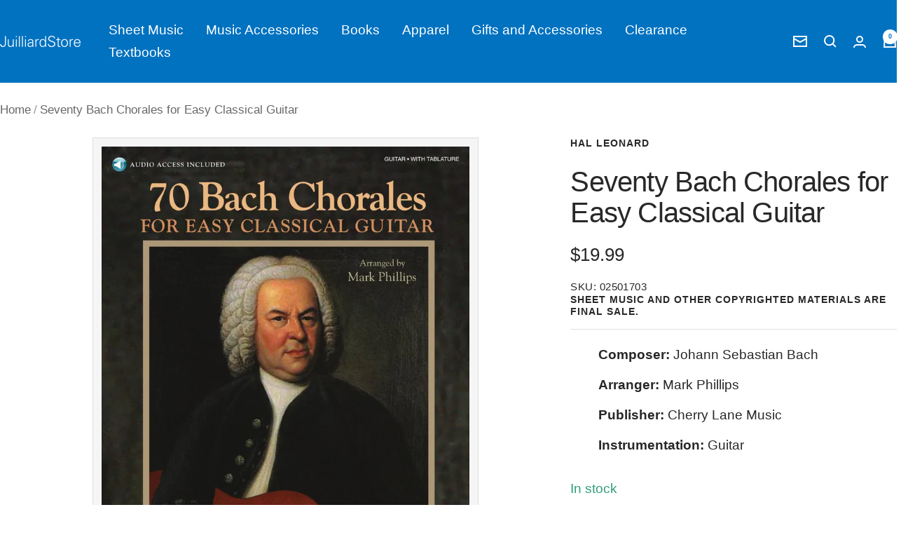

--- FILE ---
content_type: text/html; charset=utf-8
request_url: https://juilliardstore.com/products/bach-70-chorales-easy-classica-02501703
body_size: 134223
content:
<!doctype html><html class="no-js" lang="en" dir="ltr">
  <head>
   <meta name="google-site-verification" content="n8JBeFXIDk7AFZ4V00ejTekQvkUq7FFcelnzAmzWOPk" />
        <!-- Google Tag Manager -->
        <script>
        (function(w,d,s,l,i){w[l]=w[l]||[];w[l].push({'gtm.start':
        new Date().getTime(),event:'gtm.js'});var f=d.getElementsByTagName(s)[0],
        j=d.createElement(s),dl=l!='dataLayer'?'&l='+l:'';j.async=true;j.src=
        'https://www.googletagmanager.com/gtm.js?id='+i+dl;f.parentNode.insertBefore(j,f);
        })(window,document,'script','dataLayer','GTM-T325R2C');
    </script>
          <!-- End Google Tag Manager -->
    
	<link rel="stylesheet" href="https://size-charts-relentless.herokuapp.com/css/size-charts-relentless.css" />
	<script>
	var sizeChartsRelentless = window.sizeChartsRelentless || {};
	sizeChartsRelentless.product = {"id":4548495933521,"title":"Seventy Bach Chorales for Easy Classical Guitar","handle":"bach-70-chorales-easy-classica-02501703","description":"In the early 1700s, Bach's chorales enchanted listeners with their inventive harmonies, chromaticism, contrapuntal motion, and changes of tonal center. Since that time, music students the world over have studied the chorales as a paragon of “common practice” harmony and voice leading. And by virtue of their sublime beauty, musicians continue to perform the chorales to this day. The four-part texture of the chorales can make their performance on guitar – with its fingering limitations – somewhat problematic. But by sometimes thinning the texture to three or two parts, and sometimes inverting the lower parts (allowing the alto or tenor to temporarily serve as the bass), we've created easy-to-play classical guitar solos that capture all the interest and beauty of Bach's original compostitions. The book also includes recordings of every piece. The audio is accessed online using the unique code inside each book and can be streamed or downloaded. The audio files include PLAYBACK+, a multi-functional audio player that allows you to slow down audio without changing pitch, set loop points, change keys, and pan left or right.","published_at":"2020-08-28T16:05:53-04:00","created_at":"2020-04-06T03:46:39-04:00","vendor":"Hal Leonard Publishing Corp - 7935","type":"Sheet Music","tags":["arranger: Mark Phillips","composer: Johann Sebastian Bach","Guitar Music","publisher: Cherry Lane Music"],"price":1999,"price_min":1999,"price_max":1999,"available":true,"price_varies":false,"compare_at_price":null,"compare_at_price_min":0,"compare_at_price_max":0,"compare_at_price_varies":false,"variants":[{"id":32527944679505,"title":"Default Title","option1":"Default Title","option2":null,"option3":null,"sku":"02501703","requires_shipping":true,"taxable":true,"featured_image":null,"available":true,"name":"Seventy Bach Chorales for Easy Classical Guitar","public_title":null,"options":["Default Title"],"price":1999,"weight":263,"compare_at_price":null,"inventory_management":"shopify","barcode":"9781603783804","requires_selling_plan":false,"selling_plan_allocations":[]}],"images":["\/\/juilliardstore.com\/cdn\/shop\/products\/02501703-wl.jpg?v=1744385258","\/\/juilliardstore.com\/cdn\/shop\/files\/02501703_Page-2z.jpg?v=1744399762","\/\/juilliardstore.com\/cdn\/shop\/files\/02501703_Page-3z.jpg?v=1744399763","\/\/juilliardstore.com\/cdn\/shop\/files\/02501703_Page-4z.jpg?v=1744399764","\/\/juilliardstore.com\/cdn\/shop\/files\/02501703_Page-5z.jpg?v=1744399765","\/\/juilliardstore.com\/cdn\/shop\/files\/02501703_Page-6z.jpg?v=1744399766","\/\/juilliardstore.com\/cdn\/shop\/files\/02501703_Page-7z.jpg?v=1744399766"],"featured_image":"\/\/juilliardstore.com\/cdn\/shop\/products\/02501703-wl.jpg?v=1744385258","options":["Title"],"media":[{"alt":null,"id":6827762057297,"position":1,"preview_image":{"aspect_ratio":0.75,"height":1152,"width":864,"src":"\/\/juilliardstore.com\/cdn\/shop\/products\/02501703-wl.jpg?v=1744385258"},"aspect_ratio":0.75,"height":1152,"media_type":"image","src":"\/\/juilliardstore.com\/cdn\/shop\/products\/02501703-wl.jpg?v=1744385258","width":864},{"alt":null,"id":52532657520926,"position":2,"preview_image":{"aspect_ratio":0.75,"height":1152,"width":864,"src":"\/\/juilliardstore.com\/cdn\/shop\/files\/02501703_Page-2z.jpg?v=1744399762"},"aspect_ratio":0.75,"height":1152,"media_type":"image","src":"\/\/juilliardstore.com\/cdn\/shop\/files\/02501703_Page-2z.jpg?v=1744399762","width":864},{"alt":null,"id":52532657815838,"position":3,"preview_image":{"aspect_ratio":0.75,"height":1152,"width":864,"src":"\/\/juilliardstore.com\/cdn\/shop\/files\/02501703_Page-3z.jpg?v=1744399763"},"aspect_ratio":0.75,"height":1152,"media_type":"image","src":"\/\/juilliardstore.com\/cdn\/shop\/files\/02501703_Page-3z.jpg?v=1744399763","width":864},{"alt":null,"id":52532657914142,"position":4,"preview_image":{"aspect_ratio":0.75,"height":1152,"width":864,"src":"\/\/juilliardstore.com\/cdn\/shop\/files\/02501703_Page-4z.jpg?v=1744399764"},"aspect_ratio":0.75,"height":1152,"media_type":"image","src":"\/\/juilliardstore.com\/cdn\/shop\/files\/02501703_Page-4z.jpg?v=1744399764","width":864},{"alt":null,"id":52532658045214,"position":5,"preview_image":{"aspect_ratio":0.75,"height":1152,"width":864,"src":"\/\/juilliardstore.com\/cdn\/shop\/files\/02501703_Page-5z.jpg?v=1744399765"},"aspect_ratio":0.75,"height":1152,"media_type":"image","src":"\/\/juilliardstore.com\/cdn\/shop\/files\/02501703_Page-5z.jpg?v=1744399765","width":864},{"alt":null,"id":52532658110750,"position":6,"preview_image":{"aspect_ratio":0.75,"height":1152,"width":864,"src":"\/\/juilliardstore.com\/cdn\/shop\/files\/02501703_Page-6z.jpg?v=1744399766"},"aspect_ratio":0.75,"height":1152,"media_type":"image","src":"\/\/juilliardstore.com\/cdn\/shop\/files\/02501703_Page-6z.jpg?v=1744399766","width":864},{"alt":null,"id":52532658241822,"position":7,"preview_image":{"aspect_ratio":0.75,"height":1152,"width":864,"src":"\/\/juilliardstore.com\/cdn\/shop\/files\/02501703_Page-7z.jpg?v=1744399766"},"aspect_ratio":0.75,"height":1152,"media_type":"image","src":"\/\/juilliardstore.com\/cdn\/shop\/files\/02501703_Page-7z.jpg?v=1744399766","width":864}],"requires_selling_plan":false,"selling_plan_groups":[],"content":"In the early 1700s, Bach's chorales enchanted listeners with their inventive harmonies, chromaticism, contrapuntal motion, and changes of tonal center. Since that time, music students the world over have studied the chorales as a paragon of “common practice” harmony and voice leading. And by virtue of their sublime beauty, musicians continue to perform the chorales to this day. The four-part texture of the chorales can make their performance on guitar – with its fingering limitations – somewhat problematic. But by sometimes thinning the texture to three or two parts, and sometimes inverting the lower parts (allowing the alto or tenor to temporarily serve as the bass), we've created easy-to-play classical guitar solos that capture all the interest and beauty of Bach's original compostitions. The book also includes recordings of every piece. The audio is accessed online using the unique code inside each book and can be streamed or downloaded. The audio files include PLAYBACK+, a multi-functional audio player that allows you to slow down audio without changing pitch, set loop points, change keys, and pan left or right."};
	sizeChartsRelentless.productCollections = [{"id":172059721809,"handle":"discountable","title":"Discountable","updated_at":"2026-01-25T07:02:46-05:00","body_html":"Products that can be discounted.","published_at":"2020-11-24T19:12:10-05:00","sort_order":"best-selling","template_suffix":"","disjunctive":false,"rules":[{"column":"type","relation":"not_equals","condition":"TEXTBOOK"},{"column":"title","relation":"not_contains","condition":"Bundle"},{"column":"type","relation":"not_equals","condition":"Gift Cards"},{"column":"title","relation":"not_contains","condition":"CLEARANCE"},{"column":"vendor","relation":"not_equals","condition":"LEYERLE PUBLICATIONS - 878617"},{"column":"is_price_reduced","relation":"is_not_set","condition":""},{"column":"title","relation":"not_equals","condition":"T-Shirt: Juilliard Class of 2025 Exclusive Preorder"},{"column":"title","relation":"not_equals","condition":"Tote Bag: Juilliard Reusable Bag"},{"column":"title","relation":"not_equals","condition":"Service Fee"},{"column":"title","relation":"not_equals","condition":"Paper Sleeve"},{"column":"title","relation":"not_equals","condition":"Juilliard Gift Bag Navy with Silver Seal"},{"column":"title","relation":"not_equals","condition":"Juilliard Extension Course: Wagner's Tristan und Isolde (February through March 2026)"}],"published_scope":"global"},{"id":639072239902,"handle":"guitar","title":"Guitar","updated_at":"2026-01-22T07:02:51-05:00","body_html":"","published_at":"2025-04-22T16:34:07-04:00","sort_order":"best-selling","template_suffix":"","disjunctive":false,"rules":[{"column":"tag","relation":"equals","condition":"Guitar Music"}],"published_scope":"global"},{"id":638692262174,"handle":"hal-leonard-distributions","title":"Hal Leonard Distributions","updated_at":"2026-01-25T07:02:46-05:00","body_html":"","published_at":"2025-04-10T13:19:37-04:00","sort_order":"best-selling","template_suffix":"","disjunctive":true,"rules":[{"column":"vendor","relation":"equals","condition":"Hal Leonard Publishing Corp - 7935"},{"column":"vendor","relation":"equals","condition":"G HENLE USA, INC - 2018"}],"published_scope":"global"},{"id":169455812689,"handle":"items-in-stock","title":"Items in Stock","updated_at":"2026-01-25T08:05:02-05:00","body_html":"Items that are in stock and published to online store","published_at":"2020-07-26T18:29:39-04:00","sort_order":"best-selling","template_suffix":"","disjunctive":false,"rules":[{"column":"variant_inventory","relation":"greater_than","condition":"0"},{"column":"type","relation":"not_contains","condition":"CD DVD"},{"column":"title","relation":"not_equals","condition":"Service Fee"}],"published_scope":"global"},{"id":158096359505,"handle":"music","title":"Sheet Music","updated_at":"2026-01-25T07:02:46-05:00","body_html":"","published_at":"2019-11-25T04:07:13-05:00","sort_order":"best-selling","template_suffix":"","disjunctive":false,"rules":[{"column":"type","relation":"equals","condition":"Sheet Music"}],"published_scope":"global"},{"id":638658543902,"handle":"string-music","title":"String Music","updated_at":"2026-01-25T07:02:46-05:00","body_html":"","published_at":"2025-04-09T12:31:22-04:00","sort_order":"best-selling","template_suffix":"","disjunctive":true,"rules":[{"column":"tag","relation":"equals","condition":"Cello Music"},{"column":"tag","relation":"equals","condition":"Violin Music"},{"column":"tag","relation":"equals","condition":"Beginning Violin"},{"column":"tag","relation":"equals","condition":"Viola Music"},{"column":"tag","relation":"equals","condition":"Double Bass Music"},{"column":"tag","relation":"equals","condition":"Guitar Music"},{"column":"tag","relation":"equals","condition":"Ukulele Music"},{"column":"tag","relation":"equals","condition":"Harp Music"}],"published_scope":"global"},{"id":162595274833,"handle":"strings","updated_at":"2026-01-25T07:02:46-05:00","published_at":"2020-03-05T03:08:41-05:00","sort_order":"best-selling","template_suffix":"","published_scope":"global","title":"Strings","body_html":""}];
	sizeChartsRelentless.metafield = {"charts":[{"id":"2","title":"Juilliard Logo Sweatshirt","descriptionTop":"<p><label style=\"box-sizing: border-box; min-width: 165px; display: flex; align-items: flex-start; margin-bottom: 5px;\" for=\"descriptiontop\">All measurements are in inches.&nbsp;</label></p>\r\n<div style=\"box-sizing: border-box;\">\r\n<div id=\"mceu_12\" class=\"mce-tinymce mce-container mce-panel\" style=\"box-sizing: content-box; margin: 0px; padding: 0px; border: 1px solid #c5c5c5; outline: 0px; vertical-align: top; background-image: initial; background-position: initial; background-size: initial; background-repeat: initial; background-attachment: initial; background-origin: initial; background-clip: initial; color: #595959; font-family: 'Helvetica Neue', Helvetica, Arial, sans-serif; text-shadow: none; float: none; position: relative; width: 886px; height: auto; white-space: nowrap; cursor: inherit; -webkit-tap-highlight-color: transparent; line-height: normal; direction: ltr; max-width: none; visibility: hidden; box-shadow: none;\" tabindex=\"-1\" role=\"application\">\r\n<div id=\"mceu_12-body\" class=\"mce-container-body mce-stack-layout\" style=\"box-sizing: content-box; margin: 0px; padding: 0px; border: 0px; outline: 0px; vertical-align: top; background: transparent; text-shadow: none; float: none; position: static; width: auto; height: auto; cursor: inherit; -webkit-tap-highlight-color: transparent; line-height: normal; direction: ltr; max-width: none;\">\r\n<div id=\"mceu_13\" class=\"mce-top-part mce-container mce-stack-layout-item mce-first\" style=\"box-sizing: content-box; margin: 0px; padding: 0px; border: 0px; outline: 0px; vertical-align: top; background-image: initial; background-position: initial; background-size: initial; background-repeat: initial; background-attachment: initial; background-origin: initial; background-clip: initial; text-shadow: none; float: none; position: relative; width: auto; height: auto; cursor: inherit; -webkit-tap-highlight-color: transparent; line-height: normal; direction: ltr; max-width: none;\">\r\n<div id=\"mceu_13-body\" class=\"mce-container-body\" style=\"box-sizing: content-box; margin: 0px; padding: 0px; border: 0px; outline: 0px; vertical-align: top; background: transparent; text-shadow: none; float: none; position: static; width: auto; height: auto; cursor: inherit; -webkit-tap-highlight-color: transparent; line-height: normal; direction: ltr; max-width: none;\">\r\n<div id=\"mceu_14\" class=\"mce-toolbar-grp mce-container mce-panel mce-first mce-last\" style=\"box-sizing: content-box; margin: 0px; padding: 0px; border: 0px solid #c5c5c5; outline: 0px; vertical-align: top; background-image: initial; background-position: initial; background-size: initial; background-repeat: initial; background-attachment: initial; background-origin: initial; background-clip: initial; text-shadow: none; float: none; position: static; width: auto; height: auto; cursor: inherit; -webkit-tap-highlight-color: transparent; line-height: normal; direction: ltr; max-width: none;\" tabindex=\"-1\" role=\"group\">\r\n<div id=\"mceu_14-body\" class=\"mce-container-body mce-stack-layout\" style=\"box-sizing: content-box; margin: 0px; padding: 0px; border: 0px; outline: 0px; vertical-align: top; background: transparent; text-shadow: none; float: none; position: static; width: auto; height: auto; cursor: inherit; -webkit-tap-highlight-color: transparent; line-height: normal; direction: ltr; max-width: none;\">\r\n<div id=\"mceu_15\" class=\"mce-container mce-toolbar mce-stack-layout-item mce-first mce-last\" style=\"box-sizing: content-box; margin: 0px; padding: 0px; border: 0px; outline: 0px; vertical-align: top; background: transparent; text-shadow: none; float: none; position: static; width: auto; height: auto; cursor: inherit; -webkit-tap-highlight-color: transparent; line-height: normal; direction: ltr; max-width: none;\" role=\"toolbar\">\r\n<div id=\"mceu_15-body\" class=\"mce-container-body mce-flow-layout\" style=\"box-sizing: content-box; margin: 0px; padding: 0px; border: 0px; outline: 0px; vertical-align: top; background: transparent; text-shadow: none; float: none; position: static; width: auto; height: auto; white-space: normal; cursor: inherit; -webkit-tap-highlight-color: transparent; line-height: normal; direction: ltr; max-width: none;\">\r\n<div id=\"mceu_16\" class=\"mce-container mce-flow-layout-item mce-first mce-last mce-btn-group\" style=\"box-sizing: content-box; margin: 0px 2px 0px 0px; padding: 2px 0px; border: 0px; outline: 0px; vertical-align: top; background: transparent; text-shadow: none; float: none; position: static; width: auto; height: auto; white-space: nowrap; cursor: inherit; -webkit-tap-highlight-color: transparent; line-height: normal; direction: ltr; max-width: none; display: inline-block;\" role=\"group\">\r\n<div id=\"mceu_16-body\" style=\"box-sizing: content-box; margin: 0px; padding: 0px; border: 0px; outline: 0px; vertical-align: top; background: transparent; text-shadow: none; float: none; position: static; width: auto; height: auto; cursor: inherit; -webkit-tap-highlight-color: transparent; line-height: normal; direction: ltr; max-width: none;\">\r\n<div id=\"mceu_0\" class=\"mce-widget mce-btn mce-first\" style=\"box-sizing: content-box; margin: 0px 0px 0px 2px; padding: 0px; border: 1px solid transparent; outline: 0px; vertical-align: top; background-image: initial; background-position: initial; background-size: initial; background-repeat: initial; background-attachment: initial; background-origin: initial; background-clip: initial; text-shadow: rgba(255, 255, 255, 0.75) 0px 1px 1px; float: none; position: relative; width: auto; height: auto; cursor: inherit; -webkit-tap-highlight-color: transparent; line-height: normal; direction: ltr; max-width: none; display: inline-block; box-shadow: none;\" tabindex=\"-1\" role=\"button\" aria-pressed=\"false\" aria-label=\"Insert/edit image\">&nbsp;</div>\r\n<div id=\"mceu_1\" class=\"mce-widget mce-btn\" style=\"box-sizing: content-box; margin: 0px 0px 0px 2px; padding: 0px; border: 1px solid transparent; outline: 0px; vertical-align: top; background-image: initial; background-position: initial; background-size: initial; background-repeat: initial; background-attachment: initial; background-origin: initial; background-clip: initial; text-shadow: rgba(255, 255, 255, 0.75) 0px 1px 1px; float: none; position: relative; width: auto; height: auto; cursor: inherit; -webkit-tap-highlight-color: transparent; line-height: normal; direction: ltr; max-width: none; display: inline-block; box-shadow: none;\" tabindex=\"-1\" role=\"button\" aria-pressed=\"false\" aria-label=\"Bold\">&nbsp;</div>\r\n<div id=\"mceu_2\" class=\"mce-widget mce-btn\" style=\"box-sizing: content-box; margin: 0px 0px 0px 2px; padding: 0px; border: 1px solid transparent; outline: 0px; vertical-align: top; background-image: initial; background-position: initial; background-size: initial; background-repeat: initial; background-attachment: initial; background-origin: initial; background-clip: initial; text-shadow: rgba(255, 255, 255, 0.75) 0px 1px 1px; float: none; position: relative; width: auto; height: auto; cursor: inherit; -webkit-tap-highlight-color: transparent; line-height: normal; direction: ltr; max-width: none; display: inline-block; box-shadow: none;\" tabindex=\"-1\" role=\"button\" aria-pressed=\"false\" aria-label=\"Italic\">&nbsp;</div>\r\n<div id=\"mceu_3\" class=\"mce-widget mce-btn\" style=\"box-sizing: content-box; margin: 0px 0px 0px 2px; padding: 0px; border: 1px solid transparent; outline: 0px; vertical-align: top; background-image: initial; background-position: initial; background-size: initial; background-repeat: initial; background-attachment: initial; background-origin: initial; background-clip: initial; text-shadow: rgba(255, 255, 255, 0.75) 0px 1px 1px; float: none; position: relative; width: auto; height: auto; cursor: inherit; -webkit-tap-highlight-color: transparent; line-height: normal; direction: ltr; max-width: none; display: inline-block; box-shadow: none;\" tabindex=\"-1\" role=\"button\" aria-pressed=\"false\" aria-label=\"Underline\">&nbsp;</div>\r\n<div id=\"mceu_4\" class=\"mce-widget mce-btn\" style=\"box-sizing: content-box; margin: 0px 0px 0px 2px; padding: 0px; border: 1px solid transparent; outline: 0px; vertical-align: top; background-image: initial; background-position: initial; background-size: initial; background-repeat: initial; background-attachment: initial; background-origin: initial; background-clip: initial; text-shadow: rgba(255, 255, 255, 0.75) 0px 1px 1px; float: none; position: relative; width: auto; height: auto; cursor: inherit; -webkit-tap-highlight-color: transparent; line-height: normal; direction: ltr; max-width: none; display: inline-block; box-shadow: none;\" tabindex=\"-1\" role=\"button\" aria-pressed=\"false\" aria-label=\"Strikethrough\">&nbsp;</div>\r\n<div id=\"mceu_5\" class=\"mce-widget mce-btn\" style=\"box-sizing: content-box; margin: 0px 0px 0px 2px; padding: 0px; border: 1px solid transparent; outline: 0px; vertical-align: top; background-image: initial; background-position: initial; background-size: initial; background-repeat: initial; background-attachment: initial; background-origin: initial; background-clip: initial; text-shadow: rgba(255, 255, 255, 0.75) 0px 1px 1px; float: none; position: relative; width: auto; height: auto; cursor: inherit; -webkit-tap-highlight-color: transparent; line-height: normal; direction: ltr; max-width: none; display: inline-block; box-shadow: none;\" tabindex=\"-1\" role=\"button\" aria-pressed=\"false\" aria-label=\"Align left\">&nbsp;</div>\r\n<div id=\"mceu_6\" class=\"mce-widget mce-btn\" style=\"box-sizing: content-box; margin: 0px 0px 0px 2px; padding: 0px; border: 1px solid transparent; outline: 0px; vertical-align: top; background-image: initial; background-position: initial; background-size: initial; background-repeat: initial; background-attachment: initial; background-origin: initial; background-clip: initial; text-shadow: rgba(255, 255, 255, 0.75) 0px 1px 1px; float: none; position: relative; width: auto; height: auto; cursor: inherit; -webkit-tap-highlight-color: transparent; line-height: normal; direction: ltr; max-width: none; display: inline-block; box-shadow: none;\" tabindex=\"-1\" role=\"button\" aria-pressed=\"false\" aria-label=\"Align center\">&nbsp;</div>\r\n<div id=\"mceu_7\" class=\"mce-widget mce-btn\" style=\"box-sizing: content-box; margin: 0px 0px 0px 2px; padding: 0px; border: 1px solid transparent; outline: 0px; vertical-align: top; background-image: initial; background-position: initial; background-size: initial; background-repeat: initial; background-attachment: initial; background-origin: initial; background-clip: initial; text-shadow: rgba(255, 255, 255, 0.75) 0px 1px 1px; float: none; position: relative; width: auto; height: auto; cursor: inherit; -webkit-tap-highlight-color: transparent; line-height: normal; direction: ltr; max-width: none; display: inline-block; box-shadow: none;\" tabindex=\"-1\" role=\"button\" aria-pressed=\"false\" aria-label=\"Align right\">&nbsp;</div>\r\n<div id=\"mceu_8\" class=\"mce-widget mce-btn\" style=\"box-sizing: content-box; margin: 0px 0px 0px 2px; padding: 0px; border: 1px solid transparent; outline: 0px; vertical-align: top; background-image: initial; background-position: initial; background-size: initial; background-repeat: initial; background-attachment: initial; background-origin: initial; background-clip: initial; text-shadow: rgba(255, 255, 255, 0.75) 0px 1px 1px; float: none; position: relative; width: auto; height: auto; cursor: inherit; -webkit-tap-highlight-color: transparent; line-height: normal; direction: ltr; max-width: none; display: inline-block; box-shadow: none;\" tabindex=\"-1\" role=\"button\" aria-pressed=\"false\" aria-label=\"Justify\">&nbsp;</div>\r\n<div id=\"mceu_9\" class=\"mce-widget mce-btn mce-menubtn mce-fixed-width mce-listbox mce-btn-has-text\" style=\"box-sizing: content-box; margin: 0px 0px 0px 2px; padding: 0px; border: 1px solid transparent; outline: 0px; vertical-align: top; background-image: initial; background-position: initial; background-size: initial; background-repeat: initial; background-attachment: initial; background-origin: initial; background-clip: initial; text-shadow: rgba(255, 255, 255, 0.75) 0px 1px 1px; float: none; position: relative; width: auto; height: auto; cursor: inherit; -webkit-tap-highlight-color: transparent; line-height: normal; direction: ltr; max-width: none; display: inline-block; box-shadow: none;\" tabindex=\"-1\" role=\"button\" aria-labelledby=\"mceu_9\" aria-haspopup=\"true\"><button id=\"mceu_9-open\" style=\"margin: 0px; padding-top: 4px; padding-right: 20px; padding-bottom: 4px; outline: 0px; vertical-align: top; background-image: initial; background-position: initial; background-size: initial; background-repeat: initial; background-attachment: initial; background-origin: initial; background-clip: initial; color: #595959; font-family: 'Helvetica Neue', Helvetica, Arial, sans-serif; font-size: 14px; float: none; position: relative; width: auto; height: auto; cursor: pointer; -webkit-tap-highlight-color: transparent; line-height: 20px; text-align: left; direction: ltr; max-width: none; user-select: none; overflow: visible; -webkit-appearance: none; border: 0px initial initial;\" tabindex=\"-1\" role=\"presentation\" type=\"button\"><span class=\"mce-txt\" style=\"box-sizing: content-box; margin: 0px; padding: 0px; border: 0px; outline: 0px; vertical-align: top; background: transparent; color: inherit; font-size: inherit; text-shadow: none; float: none; position: static; width: 90px; height: auto; cursor: inherit; -webkit-tap-highlight-color: transparent; line-height: inherit; direction: ltr; max-width: none; display: inline-block; overflow-x: hidden; text-overflow: ellipsis;\">Paragraph</span></button></div>\r\n<div id=\"mceu_10\" class=\"mce-widget mce-btn mce-menubtn mce-fixed-width mce-listbox mce-btn-has-text\" style=\"box-sizing: content-box; margin: 0px 0px 0px 2px; padding: 0px; border: 1px solid transparent; outline: 0px; vertical-align: top; background-image: initial; background-position: initial; background-size: initial; background-repeat: initial; background-attachment: initial; background-origin: initial; background-clip: initial; text-shadow: rgba(255, 255, 255, 0.75) 0px 1px 1px; float: none; position: relative; width: auto; height: auto; cursor: inherit; -webkit-tap-highlight-color: transparent; line-height: normal; direction: ltr; max-width: none; display: inline-block; box-shadow: none;\" tabindex=\"-1\" role=\"button\" aria-labelledby=\"mceu_10\" aria-label=\"Font Family\" aria-haspopup=\"true\"><button id=\"mceu_10-open\" style=\"margin: 0px; padding-top: 4px; padding-right: 20px; padding-bottom: 4px; outline: 0px; vertical-align: top; background-image: initial; background-position: initial; background-size: initial; background-repeat: initial; background-attachment: initial; background-origin: initial; background-clip: initial; color: #595959; font-family: 'Helvetica Neue', Helvetica, Arial, sans-serif; font-size: 14px; float: none; position: relative; width: auto; height: auto; cursor: pointer; -webkit-tap-highlight-color: transparent; line-height: 20px; text-align: left; direction: ltr; max-width: none; user-select: none; overflow: visible; -webkit-appearance: none; border: 0px initial initial;\" tabindex=\"-1\" role=\"presentation\" type=\"button\"><span class=\"mce-txt\" style=\"box-sizing: content-box; margin: 0px; padding: 0px; border: 0px; outline: 0px; vertical-align: top; background: transparent; color: inherit; font-size: inherit; text-shadow: none; float: none; position: static; width: 90px; height: auto; cursor: inherit; -webkit-tap-highlight-color: transparent; line-height: inherit; direction: ltr; max-width: none; display: inline-block; overflow-x: hidden; text-overflow: ellipsis;\">Verdana</span></button></div>\r\n<div id=\"mceu_11\" class=\"mce-widget mce-btn mce-menubtn mce-fixed-width mce-listbox mce-last mce-btn-has-text\" style=\"box-sizing: content-box; margin: 0px 0px 0px 2px; padding: 0px; border: 1px solid transparent; outline: 0px; vertical-align: top; background-image: initial; background-position: initial; background-size: initial; background-repeat: initial; background-attachment: initial; background-origin: initial; background-clip: initial; text-shadow: rgba(255, 255, 255, 0.75) 0px 1px 1px; float: none; position: relative; width: auto; height: auto; cursor: inherit; -webkit-tap-highlight-color: transparent; line-height: normal; direction: ltr; max-width: none; display: inline-block; box-shadow: none;\" tabindex=\"-1\" role=\"button\" aria-labelledby=\"mceu_11\" aria-label=\"Font Sizes\" aria-haspopup=\"true\"><button id=\"mceu_11-open\" style=\"margin: 0px; padding-top: 4px; padding-right: 20px; padding-bottom: 4px; outline: 0px; vertical-align: top; background-image: initial; background-position: initial; background-size: initial; background-repeat: initial; background-attachment: initial; background-origin: initial; background-clip: initial; color: #595959; font-family: 'Helvetica Neue', Helvetica, Arial, sans-serif; font-size: 14px; float: none; position: relative; width: auto; height: auto; cursor: pointer; -webkit-tap-highlight-color: transparent; line-height: 20px; text-align: left; direction: ltr; max-width: none; user-select: none; overflow: visible; -webkit-appearance: none; border: 0px initial initial;\" tabindex=\"-1\" role=\"presentation\" type=\"button\"><span class=\"mce-txt\" style=\"box-sizing: content-box; margin: 0px; padding: 0px; border: 0px; outline: 0px; vertical-align: top; background: transparent; color: inherit; font-size: inherit; text-shadow: none; float: none; position: static; width: 90px; height: auto; cursor: inherit; -webkit-tap-highlight-color: transparent; line-height: inherit; direction: ltr; max-width: none; display: inline-block; overflow-x: hidden; text-overflow: ellipsis;\">11pt</span></button></div>\r\n</div>\r\n</div>\r\n</div>\r\n</div>\r\n</div>\r\n</div>\r\n</div>\r\n</div>\r\n</div>\r\n</div>\r\n</div>","values":[["","Small","Medium","Large","X Large","XX Large"],["Body Length","27","28","29","30","31"],["Chest Width","20.5","21.5","22.5","23.5","24.5"],["Bottom Opening","16.5","17.5","18.5","19.5","20.5"],["Sleeve Length","29.5","30.5","31.5","32.5","33.5"]],"descriptionBottom":"<p><label style=\"box-sizing: border-box; min-width: 165px; display: flex; align-items: flex-start; margin-bottom: 5px;\" for=\"descriptionbottom\">&nbsp;</label></p>\r\n<p>&nbsp;</p>\r\n<div style=\"box-sizing: border-box;\">\r\n<div id=\"mceu_34\" class=\"mce-tinymce mce-container mce-panel\" style=\"box-sizing: content-box; margin: 0px; padding: 0px; border: 1px solid #c5c5c5; outline: 0px; vertical-align: top; background-image: initial; background-position: initial; background-size: initial; background-repeat: initial; background-attachment: initial; background-origin: initial; background-clip: initial; color: #595959; font-family: 'Helvetica Neue', Helvetica, Arial, sans-serif; text-shadow: none; float: none; position: relative; width: 886px; height: auto; white-space: nowrap; cursor: inherit; -webkit-tap-highlight-color: transparent; line-height: normal; direction: ltr; max-width: none; visibility: hidden; box-shadow: none;\" tabindex=\"-1\" role=\"application\">\r\n<div id=\"mceu_34-body\" class=\"mce-container-body mce-stack-layout\" style=\"box-sizing: content-box; margin: 0px; padding: 0px; border: 0px; outline: 0px; vertical-align: top; background: transparent; text-shadow: none; float: none; position: static; width: auto; height: auto; cursor: inherit; -webkit-tap-highlight-color: transparent; line-height: normal; direction: ltr; max-width: none;\">\r\n<div id=\"mceu_35\" class=\"mce-top-part mce-container mce-stack-layout-item mce-first\" style=\"box-sizing: content-box; margin: 0px; padding: 0px; border: 0px; outline: 0px; vertical-align: top; background-image: initial; background-position: initial; background-size: initial; background-repeat: initial; background-attachment: initial; background-origin: initial; background-clip: initial; text-shadow: none; float: none; position: relative; width: auto; height: auto; cursor: inherit; -webkit-tap-highlight-color: transparent; line-height: normal; direction: ltr; max-width: none;\">\r\n<div id=\"mceu_35-body\" class=\"mce-container-body\" style=\"box-sizing: content-box; margin: 0px; padding: 0px; border: 0px; outline: 0px; vertical-align: top; background: transparent; text-shadow: none; float: none; position: static; width: auto; height: auto; cursor: inherit; -webkit-tap-highlight-color: transparent; line-height: normal; direction: ltr; max-width: none;\">\r\n<div id=\"mceu_36\" class=\"mce-toolbar-grp mce-container mce-panel mce-first mce-last\" style=\"box-sizing: content-box; margin: 0px; padding: 0px; border: 0px solid #c5c5c5; outline: 0px; vertical-align: top; background-image: initial; background-position: initial; background-size: initial; background-repeat: initial; background-attachment: initial; background-origin: initial; background-clip: initial; text-shadow: none; float: none; position: static; width: auto; height: auto; cursor: inherit; -webkit-tap-highlight-color: transparent; line-height: normal; direction: ltr; max-width: none;\" tabindex=\"-1\" role=\"group\">\r\n<div id=\"mceu_36-body\" class=\"mce-container-body mce-stack-layout\" style=\"box-sizing: content-box; margin: 0px; padding: 0px; border: 0px; outline: 0px; vertical-align: top; background: transparent; text-shadow: none; float: none; position: static; width: auto; height: auto; cursor: inherit; -webkit-tap-highlight-color: transparent; line-height: normal; direction: ltr; max-width: none;\">\r\n<div id=\"mceu_37\" class=\"mce-container mce-toolbar mce-stack-layout-item mce-first mce-last\" style=\"box-sizing: content-box; margin: 0px; padding: 0px; border: 0px; outline: 0px; vertical-align: top; background: transparent; text-shadow: none; float: none; position: static; width: auto; height: auto; cursor: inherit; -webkit-tap-highlight-color: transparent; line-height: normal; direction: ltr; max-width: none;\" role=\"toolbar\">\r\n<div id=\"mceu_37-body\" class=\"mce-container-body mce-flow-layout\" style=\"box-sizing: content-box; margin: 0px; padding: 0px; border: 0px; outline: 0px; vertical-align: top; background: transparent; text-shadow: none; float: none; position: static; width: auto; height: auto; white-space: normal; cursor: inherit; -webkit-tap-highlight-color: transparent; line-height: normal; direction: ltr; max-width: none;\">\r\n<div id=\"mceu_38\" class=\"mce-container mce-flow-layout-item mce-first mce-last mce-btn-group\" style=\"box-sizing: content-box; margin: 0px 2px 0px 0px; padding: 2px 0px; border: 0px; outline: 0px; vertical-align: top; background: transparent; text-shadow: none; float: none; position: static; width: auto; height: auto; white-space: nowrap; cursor: inherit; -webkit-tap-highlight-color: transparent; line-height: normal; direction: ltr; max-width: none; display: inline-block;\" role=\"group\">\r\n<div id=\"mceu_38-body\" style=\"box-sizing: content-box; margin: 0px; padding: 0px; border: 0px; outline: 0px; vertical-align: top; background: transparent; text-shadow: none; float: none; position: static; width: auto; height: auto; cursor: inherit; -webkit-tap-highlight-color: transparent; line-height: normal; direction: ltr; max-width: none;\">\r\n<div id=\"mceu_22\" class=\"mce-widget mce-btn mce-first\" style=\"box-sizing: content-box; margin: 0px 0px 0px 2px; padding: 0px; border: 1px solid transparent; outline: 0px; vertical-align: top; background-image: initial; background-position: initial; background-size: initial; background-repeat: initial; background-attachment: initial; background-origin: initial; background-clip: initial; text-shadow: rgba(255, 255, 255, 0.75) 0px 1px 1px; float: none; position: relative; width: auto; height: auto; cursor: inherit; -webkit-tap-highlight-color: transparent; line-height: normal; direction: ltr; max-width: none; display: inline-block; box-shadow: none;\" tabindex=\"-1\" role=\"button\" aria-pressed=\"false\" aria-label=\"Insert/edit image\">&nbsp;</div>\r\n<div id=\"mceu_23\" class=\"mce-widget mce-btn\" style=\"box-sizing: content-box; margin: 0px 0px 0px 2px; padding: 0px; border: 1px solid transparent; outline: 0px; vertical-align: top; background-image: initial; background-position: initial; background-size: initial; background-repeat: initial; background-attachment: initial; background-origin: initial; background-clip: initial; text-shadow: rgba(255, 255, 255, 0.75) 0px 1px 1px; float: none; position: relative; width: auto; height: auto; cursor: inherit; -webkit-tap-highlight-color: transparent; line-height: normal; direction: ltr; max-width: none; display: inline-block; box-shadow: none;\" tabindex=\"-1\" role=\"button\" aria-pressed=\"false\" aria-label=\"Bold\">&nbsp;</div>\r\n<div id=\"mceu_24\" class=\"mce-widget mce-btn\" style=\"box-sizing: content-box; margin: 0px 0px 0px 2px; padding: 0px; border: 1px solid transparent; outline: 0px; vertical-align: top; background-image: initial; background-position: initial; background-size: initial; background-repeat: initial; background-attachment: initial; background-origin: initial; background-clip: initial; text-shadow: rgba(255, 255, 255, 0.75) 0px 1px 1px; float: none; position: relative; width: auto; height: auto; cursor: inherit; -webkit-tap-highlight-color: transparent; line-height: normal; direction: ltr; max-width: none; display: inline-block; box-shadow: none;\" tabindex=\"-1\" role=\"button\" aria-pressed=\"false\" aria-label=\"Italic\">&nbsp;</div>\r\n<div id=\"mceu_25\" class=\"mce-widget mce-btn\" style=\"box-sizing: content-box; margin: 0px 0px 0px 2px; padding: 0px; border: 1px solid transparent; outline: 0px; vertical-align: top; background-image: initial; background-position: initial; background-size: initial; background-repeat: initial; background-attachment: initial; background-origin: initial; background-clip: initial; text-shadow: rgba(255, 255, 255, 0.75) 0px 1px 1px; float: none; position: relative; width: auto; height: auto; cursor: inherit; -webkit-tap-highlight-color: transparent; line-height: normal; direction: ltr; max-width: none; display: inline-block; box-shadow: none;\" tabindex=\"-1\" role=\"button\" aria-pressed=\"false\" aria-label=\"Underline\">&nbsp;</div>\r\n<div id=\"mceu_26\" class=\"mce-widget mce-btn\" style=\"box-sizing: content-box; margin: 0px 0px 0px 2px; padding: 0px; border: 1px solid transparent; outline: 0px; vertical-align: top; background-image: initial; background-position: initial; background-size: initial; background-repeat: initial; background-attachment: initial; background-origin: initial; background-clip: initial; text-shadow: rgba(255, 255, 255, 0.75) 0px 1px 1px; float: none; position: relative; width: auto; height: auto; cursor: inherit; -webkit-tap-highlight-color: transparent; line-height: normal; direction: ltr; max-width: none; display: inline-block; box-shadow: none;\" tabindex=\"-1\" role=\"button\" aria-pressed=\"false\" aria-label=\"Strikethrough\">&nbsp;</div>\r\n<div id=\"mceu_27\" class=\"mce-widget mce-btn\" style=\"box-sizing: content-box; margin: 0px 0px 0px 2px; padding: 0px; border: 1px solid transparent; outline: 0px; vertical-align: top; background-image: initial; background-position: initial; background-size: initial; background-repeat: initial; background-attachment: initial; background-origin: initial; background-clip: initial; text-shadow: rgba(255, 255, 255, 0.75) 0px 1px 1px; float: none; position: relative; width: auto; height: auto; cursor: inherit; -webkit-tap-highlight-color: transparent; line-height: normal; direction: ltr; max-width: none; display: inline-block; box-shadow: none;\" tabindex=\"-1\" role=\"button\" aria-pressed=\"false\" aria-label=\"Align left\">&nbsp;</div>\r\n<div id=\"mceu_28\" class=\"mce-widget mce-btn\" style=\"box-sizing: content-box; margin: 0px 0px 0px 2px; padding: 0px; border: 1px solid transparent; outline: 0px; vertical-align: top; background-image: initial; background-position: initial; background-size: initial; background-repeat: initial; background-attachment: initial; background-origin: initial; background-clip: initial; text-shadow: rgba(255, 255, 255, 0.75) 0px 1px 1px; float: none; position: relative; width: auto; height: auto; cursor: inherit; -webkit-tap-highlight-color: transparent; line-height: normal; direction: ltr; max-width: none; display: inline-block; box-shadow: none;\" tabindex=\"-1\" role=\"button\" aria-pressed=\"false\" aria-label=\"Align center\">&nbsp;</div>\r\n<div id=\"mceu_29\" class=\"mce-widget mce-btn\" style=\"box-sizing: content-box; margin: 0px 0px 0px 2px; padding: 0px; border: 1px solid transparent; outline: 0px; vertical-align: top; background-image: initial; background-position: initial; background-size: initial; background-repeat: initial; background-attachment: initial; background-origin: initial; background-clip: initial; text-shadow: rgba(255, 255, 255, 0.75) 0px 1px 1px; float: none; position: relative; width: auto; height: auto; cursor: inherit; -webkit-tap-highlight-color: transparent; line-height: normal; direction: ltr; max-width: none; display: inline-block; box-shadow: none;\" tabindex=\"-1\" role=\"button\" aria-pressed=\"false\" aria-label=\"Align right\">&nbsp;</div>\r\n<div id=\"mceu_30\" class=\"mce-widget mce-btn\" style=\"box-sizing: content-box; margin: 0px 0px 0px 2px; padding: 0px; border: 1px solid transparent; outline: 0px; vertical-align: top; background-image: initial; background-position: initial; background-size: initial; background-repeat: initial; background-attachment: initial; background-origin: initial; background-clip: initial; text-shadow: rgba(255, 255, 255, 0.75) 0px 1px 1px; float: none; position: relative; width: auto; height: auto; cursor: inherit; -webkit-tap-highlight-color: transparent; line-height: normal; direction: ltr; max-width: none; display: inline-block; box-shadow: none;\" tabindex=\"-1\" role=\"button\" aria-pressed=\"false\" aria-label=\"Justify\">&nbsp;</div>\r\n<div id=\"mceu_31\" class=\"mce-widget mce-btn mce-menubtn mce-fixed-width mce-listbox mce-btn-has-text\" style=\"box-sizing: content-box; margin: 0px 0px 0px 2px; padding: 0px; border: 1px solid transparent; outline: 0px; vertical-align: top; background-image: initial; background-position: initial; background-size: initial; background-repeat: initial; background-attachment: initial; background-origin: initial; background-clip: initial; text-shadow: rgba(255, 255, 255, 0.75) 0px 1px 1px; float: none; position: relative; width: auto; height: auto; cursor: inherit; -webkit-tap-highlight-color: transparent; line-height: normal; direction: ltr; max-width: none; display: inline-block; box-shadow: none;\" tabindex=\"-1\" role=\"button\" aria-labelledby=\"mceu_31\" aria-haspopup=\"true\"><button id=\"mceu_31-open\" style=\"margin: 0px; padding-top: 4px; padding-right: 20px; padding-bottom: 4px; outline: 0px; vertical-align: top; background-image: initial; background-position: initial; background-size: initial; background-repeat: initial; background-attachment: initial; background-origin: initial; background-clip: initial; color: #595959; font-family: 'Helvetica Neue', Helvetica, Arial, sans-serif; font-size: 14px; float: none; position: relative; width: auto; height: auto; cursor: pointer; -webkit-tap-highlight-color: transparent; line-height: 20px; text-align: left; direction: ltr; max-width: none; user-select: none; overflow: visible; -webkit-appearance: none; border: 0px initial initial;\" tabindex=\"-1\" role=\"presentation\" type=\"button\"><span class=\"mce-txt\" style=\"box-sizing: content-box; margin: 0px; padding: 0px; border: 0px; outline: 0px; vertical-align: top; background: transparent; color: inherit; font-size: inherit; text-shadow: none; float: none; position: static; width: 90px; height: auto; cursor: inherit; -webkit-tap-highlight-color: transparent; line-height: inherit; direction: ltr; max-width: none; display: inline-block; overflow-x: hidden; text-overflow: ellipsis;\">Paragraph</span></button></div>\r\n<div id=\"mceu_32\" class=\"mce-widget mce-btn mce-menubtn mce-fixed-width mce-listbox mce-btn-has-text\" style=\"box-sizing: content-box; margin: 0px 0px 0px 2px; padding: 0px; border: 1px solid transparent; outline: 0px; vertical-align: top; background-image: initial; background-position: initial; background-size: initial; background-repeat: initial; background-attachment: initial; background-origin: initial; background-clip: initial; text-shadow: rgba(255, 255, 255, 0.75) 0px 1px 1px; float: none; position: relative; width: auto; height: auto; cursor: inherit; -webkit-tap-highlight-color: transparent; line-height: normal; direction: ltr; max-width: none; display: inline-block; box-shadow: none;\" tabindex=\"-1\" role=\"button\" aria-labelledby=\"mceu_32\" aria-label=\"Font Family\" aria-haspopup=\"true\"><button id=\"mceu_32-open\" style=\"margin: 0px; padding-top: 4px; padding-right: 20px; padding-bottom: 4px; outline: 0px; vertical-align: top; background-image: initial; background-position: initial; background-size: initial; background-repeat: initial; background-attachment: initial; background-origin: initial; background-clip: initial; color: #595959; font-family: 'Helvetica Neue', Helvetica, Arial, sans-serif; font-size: 14px; float: none; position: relative; width: auto; height: auto; cursor: pointer; -webkit-tap-highlight-color: transparent; line-height: 20px; text-align: left; direction: ltr; max-width: none; user-select: none; overflow: visible; -webkit-appearance: none; border: 0px initial initial;\" tabindex=\"-1\" role=\"presentation\" type=\"button\"><span class=\"mce-txt\" style=\"box-sizing: content-box; margin: 0px; padding: 0px; border: 0px; outline: 0px; vertical-align: top; background: transparent; color: inherit; font-size: inherit; text-shadow: none; float: none; position: static; width: 90px; height: auto; cursor: inherit; -webkit-tap-highlight-color: transparent; line-height: inherit; direction: ltr; max-width: none; display: inline-block; overflow-x: hidden; text-overflow: ellipsis;\">Verdana</span></button></div>\r\n<div id=\"mceu_33\" class=\"mce-widget mce-btn mce-menubtn mce-fixed-width mce-listbox mce-last mce-btn-has-text\" style=\"box-sizing: content-box; margin: 0px 0px 0px 2px; padding: 0px; border: 1px solid transparent; outline: 0px; vertical-align: top; background-image: initial; background-position: initial; background-size: initial; background-repeat: initial; background-attachment: initial; background-origin: initial; background-clip: initial; text-shadow: rgba(255, 255, 255, 0.75) 0px 1px 1px; float: none; position: relative; width: auto; height: auto; cursor: inherit; -webkit-tap-highlight-color: transparent; line-height: normal; direction: ltr; max-width: none; display: inline-block; box-shadow: none;\" tabindex=\"-1\" role=\"button\" aria-labelledby=\"mceu_33\" aria-label=\"Font Sizes\" aria-haspopup=\"true\"><button id=\"mceu_33-open\" style=\"margin: 0px; padding-top: 4px; padding-right: 20px; padding-bottom: 4px; outline: 0px; vertical-align: top; background-image: initial; background-position: initial; background-size: initial; background-repeat: initial; background-attachment: initial; background-origin: initial; background-clip: initial; color: #595959; font-family: 'Helvetica Neue', Helvetica, Arial, sans-serif; font-size: 14px; float: none; position: relative; width: auto; height: auto; cursor: pointer; -webkit-tap-highlight-color: transparent; line-height: 20px; text-align: left; direction: ltr; max-width: none; user-select: none; overflow: visible; -webkit-appearance: none; border: 0px initial initial;\" tabindex=\"-1\" role=\"presentation\" type=\"button\"><span class=\"mce-txt\" style=\"box-sizing: content-box; margin: 0px; padding: 0px; border: 0px; outline: 0px; vertical-align: top; background: transparent; color: inherit; font-size: inherit; text-shadow: none; float: none; position: static; width: 90px; height: auto; cursor: inherit; -webkit-tap-highlight-color: transparent; line-height: inherit; direction: ltr; max-width: none; display: inline-block; overflow-x: hidden; text-overflow: ellipsis;\">11pt</span></button></div>\r\n</div>\r\n</div>\r\n</div>\r\n</div>\r\n</div>\r\n</div>\r\n</div>\r\n</div>\r\n</div>\r\n</div>\r\n</div>","conditionsOperator":"products-matching-any-condition-below","conditions":[{"id":"4551869431889","type":"product","operator":"is-equal-to","title":"Juilliard Logo Sweatshirt"},{"id":"6546386878545","type":"product","operator":"is-equal-to","title":"Juilliard Athletics Sweatshirt"},{"type":"product","title":"Juilliard NYC Crewneck Sweatshirt","id":"4773640077393"}],"buttonPlacement":"above-add-to-cart","parentSizeChart":"[object Object]"},{"id":"1","title":"Juilliard NYC Tank Top","descriptionTop":"<p>All measurements are in inches.&nbsp;</p>","values":[["","X Small","Small","Medium","Large","X Large"],["Body Length","26.5","27.5","28.5","29.5","30.5"],["Chest Width","15","16","17","18","19"],["Neck Width","7.75","8","8.25","8.5","8.75"]],"descriptionBottom":"","conditionsOperator":"products-matching-any-condition-below","conditions":[{"id":"4590072037457","type":"product","operator":"is-equal-to","title":"Juilliard NYC Tank Top"}],"buttonPlacement":"above-add-to-cart","parentSizeChart":"[object Object]"},{"id":"3","title":"Juilliard New York Classic Hood Sweatshirt","descriptionTop":"<p>All measurements are in inches.&nbsp;</p>","values":[["","Small","Medium","Large","X Large","XX Large","X Small"],["Chest","23","24","25","26.5","28","22"],["Length","27","27.75","28.5","29.5","30.5","26.25"],["Sleeve Length","34.5","35.25","36","37.5","38.25","33.75"]],"descriptionBottom":"","conditionsOperator":"products-matching-any-condition-below","conditions":[{"id":"4552593604689","type":"product","operator":"is-equal-to","title":"Juilliard New York Classic Hoodie Sweatshirt"}],"buttonPlacement":"use-global","parentSizeChart":"[object Object]"},{"id":"4","title":"Juilliard New York Classic Hood Youth Sweatshirt","descriptionTop":"<p>All measurements are in inches.&nbsp;</p>","values":[["","X Small","Small","Medium ","Large"],["Chest","16","17","18","19"],["Length","19.75","21.25","22.5","24"],["Sleeve Length","23.5","26.5","27.75","30.25"]],"descriptionBottom":"","conditionsOperator":"products-matching-any-condition-below","conditions":[{"id":"4552594686033","type":"product","operator":"is-equal-to","title":"Juilliard New York Classic Hood Youth Sweatshirt"}],"buttonPlacement":"use-global","parentSizeChart":"[object Object]"},{"id":"5","title":"Juilliard Subway T-shirt","descriptionTop":"<p>All measurements are in inches.&nbsp;</p>","values":[["","Small ","Medium","Large","X Large","XX Large"],["Chest","18","20","22","24","26"],["Length","28","29","30","31","32"]],"descriptionBottom":"","conditionsOperator":"products-matching-any-condition-below","conditions":[{"id":"4552593768529","type":"product","operator":"is-equal-to","title":"Juilliard Subway T-shirt"}],"buttonPlacement":"use-global","parentSizeChart":"[object Object]"},{"id":"6","title":"Juilliard Penguin Kid's T-shirt","descriptionTop":"<p>All measurements are in inches.&nbsp;</p>","values":[["","X Small","Small","Medium","Large","X Large"],["Chest","16","17","18","19","20"],["Length","20.5","22","23.5","25","26.5"]],"descriptionBottom":"","conditionsOperator":"products-matching-any-condition-below","conditions":[{"id":"4552594653265","type":"product","operator":"is-equal-to","title":"Juilliard Penguin Kid's T-Shirt"}],"buttonPlacement":"use-global","parentSizeChart":"[object Object]"},{"id":"7","title":"Size Chart: Men's League Tees and Fleece","descriptionTop":"<p>All measurements are in inches.&nbsp;</p>","values":[["","Small","Medium","Large","X Large","XX Large"],["Chest","35-37","38-40","42-43","44-46","47-49"],["Waist","28-30","31-33","34-36","37-39","40-42"]],"descriptionBottom":"","conditionsOperator":"products-matching-any-condition-below","conditions":[{"id":"4554055516241","type":"product","operator":"is-equal-to","title":"Juilliard Collegiate T-Shirt"},{"id":"4554055450705","type":"product","operator":"is-equal-to","title":"Juilliard Retro Seal T-Shirt"},{"id":"4554055581777","type":"product","operator":"is-equal-to","title":"Juilliard Quarter Zip Sweater Fleece"}],"buttonPlacement":"use-global","parentSizeChart":"[object Object]"},{"id":"8","title":"Size Chart: Men's Comfy Tee","descriptionTop":"<p>All measurements are in inches.</p>","values":[["","Small","Medium","Large","X Large","XX Large","XXX Large"],["Body Length from Hips","27.5","28.5","29.5","30.5","31.5","32.5"],["Chest Width","18.25","19.75","21.25","22.75","24.75","26.75"],["Across the Shoulders","17","18","19","20","21","22"],["Bottom Opening","17.25","18.34","20.25","21.75","23.75","25.75"]],"descriptionBottom":"","conditionsOperator":"products-matching-any-condition-below","conditions":[{"id":"4551868547153","type":"product","operator":"is-equal-to","title":"Juilliard Men's Official T-Shirt"},{"id":"4551867891793","type":"product","operator":"is-equal-to","title":"Juilliard Athletics T-Shirt"},{"id":"4551869005905","type":"product","operator":"is-equal-to","title":"Juilliard Men's Long Sleeve T-Shirt"}],"buttonPlacement":"use-global","parentSizeChart":"[object Object]"},{"id":"9","title":"Juilliard Women's V-Neck T-Shirt","descriptionTop":"<p>All measurements are in inches</p>","values":[["","X Small","Small","Medium","Large ","X Large"],["Chest Width","17.25","18.25","19.25","20.25","21.25"],["Across Shoulders","14.75","15.25","15.75","16.25","16.75"],["Front Body Length","24.25","25.25","26.25","27.25","28.25"],["Back Body Length","27.25","28.25","29.25","30.25","31.25"]],"descriptionBottom":"","conditionsOperator":"products-matching-any-condition-below","conditions":[{"id":"4551869366353","type":"product","operator":"is-equal-to","title":"Juilliard Women's V-Neck T-Shirt"}],"buttonPlacement":"use-global","parentSizeChart":"[object Object]"},{"id":"10","title":"Juilliard Women's Long Sleeve Logo T-Shirt","descriptionTop":"<p>All measurements are in inches.&nbsp;</p>","values":[["","Small","Medium","Large","X Large"],["Body Length from HPS*","27","28","29","30"],["Chest Width","19.5","20.5","21.5","22.5"],["Sleeve Length","24.75","25.5","26.25","27"]],"descriptionBottom":"<p>*Body length from HPS = length from highest point on the shoulder to bottom hem of the shirt.</p>","conditionsOperator":"products-matching-any-condition-below","conditions":[{"id":"4551869038673","type":"product","operator":"is-equal-to","title":"Juilliard Women's Long Sleeve Logo T-Shirt"}],"buttonPlacement":"use-global","parentSizeChart":"[object Object]"},{"id":"11","title":"Juilliard Men's Fleece and Jackets","descriptionTop":"<p>All measurements are in inches.</p>","values":[["","Small","Medium","Large","X Large","XX Large"],["Chest","36-38","30-40","40-42","42-44","44-46"],["Sleeve","31.5-32","32.5-33","33.5-34","34.5-35","35.5-36"],["Waist","29-31","32-34","35-37","38-40","41-43"]],"descriptionBottom":"","conditionsOperator":"products-matching-any-condition-below","conditions":[{"id":"4554443817041","type":"product","operator":"is-equal-to","title":"Juilliard Men's Half Zip Fleece"},{"id":"4554443784273","type":"product","operator":"is-equal-to","title":"Juilliard Men’s Fleece Jacket"}],"buttonPlacement":"use-global","parentSizeChart":"[object Object]"},{"id":"12","title":"Juilliard Women's Fleece and Jackets","descriptionTop":"<p>All measurements are in inches.</p>","values":[["","X Small","Small","Medium","Large","X Large"],["Bust","34","35-36","37-38","39.5-41","42.5-44.5"],["Waist","26","27-28","29-30","31.5-33","34.5-36.5"],["Numeric Size","2","4-6","8-10","12-14","16-18"]],"descriptionBottom":"","conditionsOperator":"products-matching-any-condition-below","conditions":[{"id":"4554443751505","type":"product","operator":"is-equal-to","title":"Juilliard Women's Premium Softshell Jacket"},{"id":"4554443915345","type":"product","operator":"is-equal-to","title":"Juilliard Women’s Half Zip Fleece"}],"buttonPlacement":"use-global","parentSizeChart":"[object Object]"},{"id":"13","title":"Juilliard Flip Flops","descriptionTop":"","values":[["","X Small","Small","Medium","Large"],["U.S. Men's Shoe Size","","6-7","8","9-11"],["U.S Women's Shoe Size","4-5","5-7","8-9","10+"]],"descriptionBottom":"","conditionsOperator":"products-matching-any-condition-below","conditions":[{"id":"4554083500113","type":"product","operator":"is-equal-to","title":"Juilliard Flip Flops"}],"buttonPlacement":"use-global","parentSizeChart":"[object Object]"},{"id":"14","title":"Juilliard Men's Sweatpants","descriptionTop":"<p>All measurements are in inches.&nbsp;</p>","values":[["","Small","Medium","Large","X Large"],["Waist","29.5","31","32.5","34"],["Inseam ","28.5","29","30","30.5"]],"descriptionBottom":"","conditionsOperator":"products-matching-any-condition-below","conditions":[{"id":"4551869169745","type":"product","operator":"is-equal-to","title":"Juilliard Men's Sweatpants"}],"buttonPlacement":"use-global","parentSizeChart":"[object Object]"},{"id":"15","title":"Juilliard Women's Sweatpants","descriptionTop":"<p>All measurements are in inches.&nbsp;</p>","values":[["","X Small","Small","Medium","Large","X Large"],["Waist","28","30","32","34","36"],["Inseam","27 3/8","28","28 5/8","29 1/4","29 7/8"]],"descriptionBottom":"","conditionsOperator":"products-matching-any-condition-below","conditions":[{"id":"4551869136977","type":"product","operator":"is-equal-to","title":"Juilliard Women's Sweatpants"}],"buttonPlacement":"use-global","parentSizeChart":"[object Object]"},{"id":"16","title":"Juilliard Leggings","descriptionTop":"<p>All measurements are in inches.</p>","values":[["","Small","Medium","Large","X Large"],["Waist","26.5-27.5","28.5-29.5","30.5-31.5","32.5-34.5"],["Hips","37-38","39-40","41-42","43-45"],["Numeric Size","4-6","8-10","12-14","16"]],"descriptionBottom":"","conditionsOperator":"products-matching-any-condition-below","conditions":[{"id":"4554055417937","type":"product","operator":"is-equal-to","title":"Juilliard Leggings"}],"buttonPlacement":"use-global","parentSizeChart":"[object Object]"},{"id":"17","title":"Wind/Brass Instrument Face Mask","descriptionTop":"<p>Measurements in inches. Width equals measurement from bridge of nose to chin.&nbsp;</p>","values":[["","Small","Medium","Large",""],["Length","7.25","8","9.25",""],["Width","4.75","5.5","6",""]],"descriptionBottom":"","conditionsOperator":"products-matching-any-condition-below","conditions":[{"id":"4702883545169","type":"product","operator":"is-equal-to","title":"Wind/Brass Instrument Double Layer Face Mask"}],"buttonPlacement":"use-global","parentSizeChart":"[object Object]"},{"id":"18","title":"Room to Sing Mask","descriptionTop":"<p>All measurements are in inches.</p>","values":[["","Width","Height","Back"],["Medium","11-12","5-6","<=12"],["Large","12-13","6-7","<=16"]],"descriptionBottom":"<p>Height = bridge to chin</p><p>Width = temple to temple</p>","conditionsOperator":"products-matching-any-condition-below","conditions":[{"id":"4712458125393","type":"product","operator":"is-equal-to","title":"Room to Sing Mask"}],"buttonPlacement":"use-global","parentSizeChart":"[object Object]"},{"id":"19","title":"Juilliard Penguin Onesie","descriptionTop":"<p>Length measurement in inches.&nbsp;</p>","values":[["","0-3 Months","3-6 Months","6-12 Months","12-18 Months"],["Weight","7-12 lbs","12-17 lbs","11-22 lbs.","22-27 lbs."],["Length","18-23\" ","23-27\"","27-29\"","29-31\""]],"descriptionBottom":"","conditionsOperator":"products-matching-any-condition-below","conditions":[{"id":"4730822754385","type":"product","operator":"is-equal-to","title":"Juilliard Penguin Onesie"}],"buttonPlacement":"use-global","parentSizeChart":"[object Object]"},{"id":"20","title":"Juilliard Senior Dance Production T-shirt","descriptionTop":"<p>All measurements are in inches.&nbsp;</p>","values":[["","X Small","Small ","Medium","Large","X Large"],["Chest to fit","31-34","34-37","38-41","42-45","46-49"]],"descriptionBottom":"","conditionsOperator":"products-matching-any-condition-below","conditions":[{"id":"6543328706641","type":"product","operator":"is-equal-to","title":"Forged in Chaos Shirt - Senior Dance Production 2021"}],"buttonPlacement":"use-global","parentSizeChart":"[object Object]"}],"buttonPlacement":"above-add-to-cart","buttonIcon":"ruler2","buttonText":"Size Chart","buttonSize":"Medium"};
	
	</script>
	
    <meta charset="utf-8">
    <meta name="viewport" content="width=device-width, initial-scale=1.0, height=device-height, minimum-scale=1.0, maximum-scale=1.0">
    <meta name="theme-color" content="#0072c0">

    <title>Seventy Bach Chorales for Easy Classical Guitar</title><meta name="description" content="In the early 1700s, Bach&#39;s chorales enchanted listeners with their inventive harmonies, chromaticism, contrapuntal motion, and changes of tonal center. Since that time, music students the world over have studied the chorales as a paragon of “common practice” harmony and voice leading. And by virtue of their sublime bea"><link rel="canonical" href="https://juilliardstore.com/products/bach-70-chorales-easy-classica-02501703"><link rel="shortcut icon" href="//juilliardstore.com/cdn/shop/files/JS_small_e616a76f-b5b4-434d-b01a-849054f3e1cd.png?v=1744386291&width=96" type="image/png"><link rel="preconnect" href="https://cdn.shopify.com">
    <link rel="dns-prefetch" href="https://productreviews.shopifycdn.com">
    <link rel="dns-prefetch" href="https://www.google-analytics.com"><link rel="preload" as="style" href="//juilliardstore.com/cdn/shop/t/30/assets/theme.css?v=34262227600146316091759239306">
    <link rel="preload" as="script" href="//juilliardstore.com/cdn/shop/t/30/assets/vendor.js?v=32643890569905814191759239306">
    <link rel="preload" as="script" href="//juilliardstore.com/cdn/shop/t/30/assets/theme.js?v=13336148083894211201759239306"><link rel="preload" as="fetch" href="/products/bach-70-chorales-easy-classica-02501703.js" crossorigin><link rel="preload" as="script" href="//juilliardstore.com/cdn/shop/t/30/assets/flickity.js?v=176646718982628074891759239306"><meta property="og:type" content="product">
  <meta property="og:title" content="Seventy Bach Chorales for Easy Classical Guitar">
  <meta property="product:price:amount" content="19.99">
  <meta property="product:price:currency" content="USD">
  <meta property="product:availability" content="in stock"><meta property="og:image" content="http://juilliardstore.com/cdn/shop/products/02501703-wl.jpg?v=1744385258&width=1024">
  <meta property="og:image:secure_url" content="https://juilliardstore.com/cdn/shop/products/02501703-wl.jpg?v=1744385258&width=1024">
  <meta property="og:image:width" content="864">
  <meta property="og:image:height" content="1152"><meta property="og:description" content="In the early 1700s, Bach&#39;s chorales enchanted listeners with their inventive harmonies, chromaticism, contrapuntal motion, and changes of tonal center. Since that time, music students the world over have studied the chorales as a paragon of “common practice” harmony and voice leading. And by virtue of their sublime bea"><meta property="og:url" content="https://juilliardstore.com/products/bach-70-chorales-easy-classica-02501703">
<meta property="og:site_name" content="Juilliard Store"><meta name="twitter:card" content="summary"><meta name="twitter:title" content="Seventy Bach Chorales for Easy Classical Guitar">
  <meta name="twitter:description" content="In the early 1700s, Bach&#39;s chorales enchanted listeners with their inventive harmonies, chromaticism, contrapuntal motion, and changes of tonal center. Since that time, music students the world over have studied the chorales as a paragon of “common practice” harmony and voice leading. And by virtue of their sublime beauty, musicians continue to perform the chorales to this day. The four-part texture of the chorales can make their performance on guitar – with its fingering limitations – somewhat problematic. But by sometimes thinning the texture to three or two parts, and sometimes inverting the lower parts (allowing the alto or tenor to temporarily serve as the bass), we&#39;ve created easy-to-play classical guitar solos that capture all the interest and beauty of Bach&#39;s original compostitions. The book also includes recordings of every piece. The audio is accessed online using the unique code"><meta name="twitter:image" content="https://juilliardstore.com/cdn/shop/products/02501703-wl.jpg?v=1744385258&width=1200">
  <meta name="twitter:image:alt" content="">
    <script type="application/ld+json">{"@context":"http:\/\/schema.org\/","@id":"\/products\/bach-70-chorales-easy-classica-02501703#product","@type":"Product","brand":{"@type":"Brand","name":"Hal Leonard Publishing Corp - 7935"},"category":"Sheet Music","description":"In the early 1700s, Bach's chorales enchanted listeners with their inventive harmonies, chromaticism, contrapuntal motion, and changes of tonal center. Since that time, music students the world over have studied the chorales as a paragon of “common practice” harmony and voice leading. And by virtue of their sublime beauty, musicians continue to perform the chorales to this day. The four-part texture of the chorales can make their performance on guitar – with its fingering limitations – somewhat problematic. But by sometimes thinning the texture to three or two parts, and sometimes inverting the lower parts (allowing the alto or tenor to temporarily serve as the bass), we've created easy-to-play classical guitar solos that capture all the interest and beauty of Bach's original compostitions. The book also includes recordings of every piece. The audio is accessed online using the unique code inside each book and can be streamed or downloaded. The audio files include PLAYBACK+, a multi-functional audio player that allows you to slow down audio without changing pitch, set loop points, change keys, and pan left or right.","gtin":"9781603783804","image":"https:\/\/juilliardstore.com\/cdn\/shop\/products\/02501703-wl.jpg?v=1744385258\u0026width=1920","name":"Seventy Bach Chorales for Easy Classical Guitar","offers":{"@id":"\/products\/bach-70-chorales-easy-classica-02501703?variant=32527944679505#offer","@type":"Offer","availability":"http:\/\/schema.org\/InStock","price":"19.99","priceCurrency":"USD","url":"https:\/\/juilliardstore.com\/products\/bach-70-chorales-easy-classica-02501703?variant=32527944679505"},"sku":"02501703","url":"https:\/\/juilliardstore.com\/products\/bach-70-chorales-easy-classica-02501703"}</script><script type="application/ld+json">
  {
    "@context": "https://schema.org",
    "@type": "BreadcrumbList",
    "itemListElement": [{
        "@type": "ListItem",
        "position": 1,
        "name": "Home",
        "item": "https://juilliardstore.com"
      },{
            "@type": "ListItem",
            "position": 2,
            "name": "Seventy Bach Chorales for Easy Classical Guitar",
            "item": "https://juilliardstore.com/products/bach-70-chorales-easy-classica-02501703"
          }]
  }
</script>
    <style>
  /* Typography (heading) */
  

/* Typography (body) */
  



:root {--heading-color: 40, 40, 40;
    --text-color: 40, 40, 40;
    --background: 255, 255, 255;
    --secondary-background: 255, 255, 255;
    --border-color: 223, 223, 223;
    --border-color-darker: 169, 169, 169;
    --success-color: 46, 158, 123;
    --success-background: 213, 236, 229;
    --error-color: 222, 42, 42;
    --error-background: 253, 240, 240;
    --primary-button-background: 0, 114, 192;
    --primary-button-text-color: 255, 255, 255;
    --secondary-button-background: 40, 40, 40;
    --secondary-button-text-color: 255, 255, 255;
    --product-star-rating: 246, 164, 41;
    --product-on-sale-accent: 222, 42, 42;
    --product-sold-out-accent: 0, 0, 0;
    --product-custom-label-background: 64, 93, 230;
    --product-custom-label-text-color: 255, 255, 255;
    --product-custom-label-2-background: 243, 255, 52;
    --product-custom-label-2-text-color: 0, 0, 0;
    --product-low-stock-text-color: 222, 42, 42;
    --product-in-stock-text-color: 46, 158, 123;
    --loading-bar-background: 40, 40, 40;

    /* We duplicate some "base" colors as root colors, which is useful to use on drawer elements or popover without. Those should not be overridden to avoid issues */
    --root-heading-color: 40, 40, 40;
    --root-text-color: 40, 40, 40;
    --root-background: 255, 255, 255;
    --root-border-color: 223, 223, 223;
    --root-primary-button-background: 0, 114, 192;
    --root-primary-button-text-color: 255, 255, 255;

    --base-font-size: 19px;
    --heading-font-family: Arial, sans-serif;
    --heading-font-weight: 400;
    --heading-font-style: normal;
    --heading-text-transform: normal;
    --text-font-family: Arial, sans-serif;
    --text-font-weight: 400;
    --text-font-style: normal;
    --text-font-bold-weight: 700;

    /* Typography (font size) */
    --heading-xxsmall-font-size: 11px;
    --heading-xsmall-font-size: 11px;
    --heading-small-font-size: 13px;
    --heading-large-font-size: 40px;
    --heading-h1-font-size: 40px;
    --heading-h2-font-size: 32px;
    --heading-h3-font-size: 28px;
    --heading-h4-font-size: 26px;
    --heading-h5-font-size: 22px;
    --heading-h6-font-size: 18px;

    /* Control the look and feel of the theme by changing radius of various elements */
    --button-border-radius: 0px;
    --block-border-radius: 0px;
    --block-border-radius-reduced: 0px;
    --color-swatch-border-radius: 0px;

    /* Button size */
    --button-height: 48px;
    --button-small-height: 40px;

    /* Form related */
    --form-input-field-height: 48px;
    --form-input-gap: 16px;
    --form-submit-margin: 24px;

    /* Product listing related variables */
    --product-list-block-spacing: 32px;

    /* Video related */
    --play-button-background: 255, 255, 255;
    --play-button-arrow: 40, 40, 40;

    /* RTL support */
    --transform-logical-flip: 1;
    --transform-origin-start: left;
    --transform-origin-end: right;

    /* Other */
    --zoom-cursor-svg-url: url(//juilliardstore.com/cdn/shop/t/30/assets/zoom-cursor.svg?v=39908859784506347231759239317);
    --arrow-right-svg-url: url(//juilliardstore.com/cdn/shop/t/30/assets/arrow-right.svg?v=40046868119262634591759239317);
    --arrow-left-svg-url: url(//juilliardstore.com/cdn/shop/t/30/assets/arrow-left.svg?v=158856395986752206651759239317);

    /* Some useful variables that we can reuse in our CSS. Some explanation are needed for some of them:
       - container-max-width-minus-gutters: represents the container max width without the edge gutters
       - container-outer-width: considering the screen width, represent all the space outside the container
       - container-outer-margin: same as container-outer-width but get set to 0 inside a container
       - container-inner-width: the effective space inside the container (minus gutters)
       - grid-column-width: represents the width of a single column of the grid
       - vertical-breather: this is a variable that defines the global "spacing" between sections, and inside the section
                            to create some "breath" and minimum spacing
     */
    --container-max-width: 1600px;
    --container-gutter: 24px;
    --container-max-width-minus-gutters: calc(var(--container-max-width) - (var(--container-gutter)) * 2);
    --container-outer-width: max(calc((100vw - var(--container-max-width-minus-gutters)) / 2), var(--container-gutter));
    --container-outer-margin: var(--container-outer-width);
    --container-inner-width: calc(100vw - var(--container-outer-width) * 2);

    --grid-column-count: 10;
    --grid-gap: 24px;
    --grid-column-width: calc((100vw - var(--container-outer-width) * 2 - var(--grid-gap) * (var(--grid-column-count) - 1)) / var(--grid-column-count));

    --vertical-breather: 48px;
    --vertical-breather-tight: 48px;

    /* Shopify related variables */
    --payment-terms-background-color: #ffffff;
  }

  @media screen and (min-width: 741px) {
    :root {
      --container-gutter: 40px;
      --grid-column-count: 20;
      --vertical-breather: 64px;
      --vertical-breather-tight: 64px;

      /* Typography (font size) */
      --heading-xsmall-font-size: 13px;
      --heading-small-font-size: 14px;
      --heading-large-font-size: 58px;
      --heading-h1-font-size: 58px;
      --heading-h2-font-size: 44px;
      --heading-h3-font-size: 36px;
      --heading-h4-font-size: 28px;
      --heading-h5-font-size: 22px;
      --heading-h6-font-size: 20px;

      /* Form related */
      --form-input-field-height: 52px;
      --form-submit-margin: 32px;

      /* Button size */
      --button-height: 52px;
      --button-small-height: 44px;
    }
  }

  @media screen and (min-width: 1200px) {
    :root {
      --vertical-breather: 80px;
      --vertical-breather-tight: 64px;
      --product-list-block-spacing: 48px;

      /* Typography */
      --heading-large-font-size: 72px;
      --heading-h1-font-size: 62px;
      --heading-h2-font-size: 54px;
      --heading-h3-font-size: 40px;
      --heading-h4-font-size: 34px;
      --heading-h5-font-size: 26px;
      --heading-h6-font-size: 18px;
    }
  }

  @media screen and (min-width: 1600px) {
    :root {
      --vertical-breather: 90px;
      --vertical-breather-tight: 64px;
    }
  }
</style>
    <script>
  // This allows to expose several variables to the global scope, to be used in scripts
  window.themeVariables = {
    settings: {
      direction: "ltr",
      pageType: "product",
      cartCount: 0,
      moneyFormat: "${{amount}}",
      moneyWithCurrencyFormat: "${{amount}} USD",
      showVendor: false,
      discountMode: "saving",
      currencyCodeEnabled: false,
      searchMode: "product,article,collection",
      searchUnavailableProducts: "last",
      cartType: "message",
      cartCurrency: "USD",
      mobileZoomFactor: 2.5
    },

    routes: {
      host: "juilliardstore.com",
      rootUrl: "\/",
      rootUrlWithoutSlash: '',
      cartUrl: "\/cart",
      cartAddUrl: "\/cart\/add",
      cartChangeUrl: "\/cart\/change",
      searchUrl: "\/search",
      predictiveSearchUrl: "\/search\/suggest",
      productRecommendationsUrl: "\/recommendations\/products"
    },

    strings: {
      accessibilityDelete: "Delete",
      accessibilityClose: "Close",
      collectionSoldOut: "Sold out",
      collectionDiscount: "Save @savings@",
      productSalePrice: "Sale price",
      productRegularPrice: "Regular price",
      productFormUnavailable: "Unavailable",
      productFormSoldOut: "Sold out",
      productFormPreOrder: "Pre-order",
      productFormAddToCart: "Add to cart",
      searchNoResults: "No results could be found.",
      searchNewSearch: "New search",
      searchProducts: "Products",
      searchArticles: "Journal",
      searchPages: "Pages",
      searchCollections: "Collections",
      cartViewCart: "View cart",
      cartItemAdded: "Item added to your cart!",
      cartItemAddedShort: "Added to your cart!",
      cartAddOrderNote: "Add order note",
      cartEditOrderNote: "Edit order note",
      shippingEstimatorNoResults: "Sorry, we do not ship to your address.",
      shippingEstimatorOneResult: "There is one shipping rate for your address:",
      shippingEstimatorMultipleResults: "There are several shipping rates for your address:",
      shippingEstimatorError: "One or more error occurred while retrieving shipping rates:"
    },

    libs: {
      flickity: "\/\/juilliardstore.com\/cdn\/shop\/t\/30\/assets\/flickity.js?v=176646718982628074891759239306",
      photoswipe: "\/\/juilliardstore.com\/cdn\/shop\/t\/30\/assets\/photoswipe.js?v=132268647426145925301759239306",
      qrCode: "\/\/juilliardstore.com\/cdn\/shopifycloud\/storefront\/assets\/themes_support\/vendor\/qrcode-3f2b403b.js"
    },

    breakpoints: {
      phone: 'screen and (max-width: 740px)',
      tablet: 'screen and (min-width: 741px) and (max-width: 999px)',
      tabletAndUp: 'screen and (min-width: 741px)',
      pocket: 'screen and (max-width: 999px)',
      lap: 'screen and (min-width: 1000px) and (max-width: 1199px)',
      lapAndUp: 'screen and (min-width: 1000px)',
      desktop: 'screen and (min-width: 1200px)',
      wide: 'screen and (min-width: 1400px)'
    }
  };

  window.addEventListener('pageshow', async () => {
    const cartContent = await (await fetch(`${window.themeVariables.routes.cartUrl}.js`, {cache: 'reload'})).json();
    document.documentElement.dispatchEvent(new CustomEvent('cart:refresh', {detail: {cart: cartContent}}));
  });

  if ('noModule' in HTMLScriptElement.prototype) {
    // Old browsers (like IE) that does not support module will be considered as if not executing JS at all
    document.documentElement.className = document.documentElement.className.replace('no-js', 'js');

    requestAnimationFrame(() => {
      const viewportHeight = (window.visualViewport ? window.visualViewport.height : document.documentElement.clientHeight);
      document.documentElement.style.setProperty('--window-height',viewportHeight + 'px');
    });
  }// We save the product ID in local storage to be eventually used for recently viewed section
    try {
      const items = JSON.parse(localStorage.getItem('theme:recently-viewed-products') || '[]');

      // We check if the current product already exists, and if it does not, we add it at the start
      if (!items.includes(4548495933521)) {
        items.unshift(4548495933521);
      }

      localStorage.setItem('theme:recently-viewed-products', JSON.stringify(items.slice(0, 20)));
    } catch (e) {
      // Safari in private mode does not allow setting item, we silently fail
    }</script>

    <link rel="stylesheet" href="//juilliardstore.com/cdn/shop/t/30/assets/theme.css?v=34262227600146316091759239306">

    <script src="//juilliardstore.com/cdn/shop/t/30/assets/vendor.js?v=32643890569905814191759239306" defer></script>
    <script src="//juilliardstore.com/cdn/shop/t/30/assets/theme.js?v=13336148083894211201759239306" defer></script>
    <script src="//juilliardstore.com/cdn/shop/t/30/assets/custom.js?v=167639537848865775061759239306" defer></script>

    <script>window.performance && window.performance.mark && window.performance.mark('shopify.content_for_header.start');</script><meta name="google-site-verification" content="a2SbHzC-UCdq8JeRYUMBoHXV-NrrB2ICeVpwXh4wGwk">
<meta id="shopify-digital-wallet" name="shopify-digital-wallet" content="/24835981393/digital_wallets/dialog">
<meta name="shopify-checkout-api-token" content="209be8b562d4ad9946112bbad3d6a3b5">
<meta id="in-context-paypal-metadata" data-shop-id="24835981393" data-venmo-supported="false" data-environment="production" data-locale="en_US" data-paypal-v4="true" data-currency="USD">
<link rel="alternate" type="application/json+oembed" href="https://juilliardstore.com/products/bach-70-chorales-easy-classica-02501703.oembed">
<script async="async" src="/checkouts/internal/preloads.js?locale=en-US"></script>
<link rel="preconnect" href="https://shop.app" crossorigin="anonymous">
<script async="async" src="https://shop.app/checkouts/internal/preloads.js?locale=en-US&shop_id=24835981393" crossorigin="anonymous"></script>
<script id="apple-pay-shop-capabilities" type="application/json">{"shopId":24835981393,"countryCode":"US","currencyCode":"USD","merchantCapabilities":["supports3DS"],"merchantId":"gid:\/\/shopify\/Shop\/24835981393","merchantName":"Juilliard Store","requiredBillingContactFields":["postalAddress","email","phone"],"requiredShippingContactFields":["postalAddress","email","phone"],"shippingType":"shipping","supportedNetworks":["visa","masterCard","amex","discover","elo","jcb"],"total":{"type":"pending","label":"Juilliard Store","amount":"1.00"},"shopifyPaymentsEnabled":true,"supportsSubscriptions":true}</script>
<script id="shopify-features" type="application/json">{"accessToken":"209be8b562d4ad9946112bbad3d6a3b5","betas":["rich-media-storefront-analytics"],"domain":"juilliardstore.com","predictiveSearch":true,"shopId":24835981393,"locale":"en"}</script>
<script>var Shopify = Shopify || {};
Shopify.shop = "juilliard-store.myshopify.com";
Shopify.locale = "en";
Shopify.currency = {"active":"USD","rate":"1.0"};
Shopify.country = "US";
Shopify.theme = {"name":"Focal 12.7.1 - Sept. 30 [Northern]","id":182131458334,"schema_name":"Focal","schema_version":"12.7.1","theme_store_id":null,"role":"main"};
Shopify.theme.handle = "null";
Shopify.theme.style = {"id":null,"handle":null};
Shopify.cdnHost = "juilliardstore.com/cdn";
Shopify.routes = Shopify.routes || {};
Shopify.routes.root = "/";</script>
<script type="module">!function(o){(o.Shopify=o.Shopify||{}).modules=!0}(window);</script>
<script>!function(o){function n(){var o=[];function n(){o.push(Array.prototype.slice.apply(arguments))}return n.q=o,n}var t=o.Shopify=o.Shopify||{};t.loadFeatures=n(),t.autoloadFeatures=n()}(window);</script>
<script>
  window.ShopifyPay = window.ShopifyPay || {};
  window.ShopifyPay.apiHost = "shop.app\/pay";
  window.ShopifyPay.redirectState = null;
</script>
<script id="shop-js-analytics" type="application/json">{"pageType":"product"}</script>
<script defer="defer" async type="module" src="//juilliardstore.com/cdn/shopifycloud/shop-js/modules/v2/client.init-shop-cart-sync_BT-GjEfc.en.esm.js"></script>
<script defer="defer" async type="module" src="//juilliardstore.com/cdn/shopifycloud/shop-js/modules/v2/chunk.common_D58fp_Oc.esm.js"></script>
<script defer="defer" async type="module" src="//juilliardstore.com/cdn/shopifycloud/shop-js/modules/v2/chunk.modal_xMitdFEc.esm.js"></script>
<script type="module">
  await import("//juilliardstore.com/cdn/shopifycloud/shop-js/modules/v2/client.init-shop-cart-sync_BT-GjEfc.en.esm.js");
await import("//juilliardstore.com/cdn/shopifycloud/shop-js/modules/v2/chunk.common_D58fp_Oc.esm.js");
await import("//juilliardstore.com/cdn/shopifycloud/shop-js/modules/v2/chunk.modal_xMitdFEc.esm.js");

  window.Shopify.SignInWithShop?.initShopCartSync?.({"fedCMEnabled":true,"windoidEnabled":true});

</script>
<script>
  window.Shopify = window.Shopify || {};
  if (!window.Shopify.featureAssets) window.Shopify.featureAssets = {};
  window.Shopify.featureAssets['shop-js'] = {"shop-cart-sync":["modules/v2/client.shop-cart-sync_DZOKe7Ll.en.esm.js","modules/v2/chunk.common_D58fp_Oc.esm.js","modules/v2/chunk.modal_xMitdFEc.esm.js"],"init-fed-cm":["modules/v2/client.init-fed-cm_B6oLuCjv.en.esm.js","modules/v2/chunk.common_D58fp_Oc.esm.js","modules/v2/chunk.modal_xMitdFEc.esm.js"],"shop-cash-offers":["modules/v2/client.shop-cash-offers_D2sdYoxE.en.esm.js","modules/v2/chunk.common_D58fp_Oc.esm.js","modules/v2/chunk.modal_xMitdFEc.esm.js"],"shop-login-button":["modules/v2/client.shop-login-button_QeVjl5Y3.en.esm.js","modules/v2/chunk.common_D58fp_Oc.esm.js","modules/v2/chunk.modal_xMitdFEc.esm.js"],"pay-button":["modules/v2/client.pay-button_DXTOsIq6.en.esm.js","modules/v2/chunk.common_D58fp_Oc.esm.js","modules/v2/chunk.modal_xMitdFEc.esm.js"],"shop-button":["modules/v2/client.shop-button_DQZHx9pm.en.esm.js","modules/v2/chunk.common_D58fp_Oc.esm.js","modules/v2/chunk.modal_xMitdFEc.esm.js"],"avatar":["modules/v2/client.avatar_BTnouDA3.en.esm.js"],"init-windoid":["modules/v2/client.init-windoid_CR1B-cfM.en.esm.js","modules/v2/chunk.common_D58fp_Oc.esm.js","modules/v2/chunk.modal_xMitdFEc.esm.js"],"init-shop-for-new-customer-accounts":["modules/v2/client.init-shop-for-new-customer-accounts_C_vY_xzh.en.esm.js","modules/v2/client.shop-login-button_QeVjl5Y3.en.esm.js","modules/v2/chunk.common_D58fp_Oc.esm.js","modules/v2/chunk.modal_xMitdFEc.esm.js"],"init-shop-email-lookup-coordinator":["modules/v2/client.init-shop-email-lookup-coordinator_BI7n9ZSv.en.esm.js","modules/v2/chunk.common_D58fp_Oc.esm.js","modules/v2/chunk.modal_xMitdFEc.esm.js"],"init-shop-cart-sync":["modules/v2/client.init-shop-cart-sync_BT-GjEfc.en.esm.js","modules/v2/chunk.common_D58fp_Oc.esm.js","modules/v2/chunk.modal_xMitdFEc.esm.js"],"shop-toast-manager":["modules/v2/client.shop-toast-manager_DiYdP3xc.en.esm.js","modules/v2/chunk.common_D58fp_Oc.esm.js","modules/v2/chunk.modal_xMitdFEc.esm.js"],"init-customer-accounts":["modules/v2/client.init-customer-accounts_D9ZNqS-Q.en.esm.js","modules/v2/client.shop-login-button_QeVjl5Y3.en.esm.js","modules/v2/chunk.common_D58fp_Oc.esm.js","modules/v2/chunk.modal_xMitdFEc.esm.js"],"init-customer-accounts-sign-up":["modules/v2/client.init-customer-accounts-sign-up_iGw4briv.en.esm.js","modules/v2/client.shop-login-button_QeVjl5Y3.en.esm.js","modules/v2/chunk.common_D58fp_Oc.esm.js","modules/v2/chunk.modal_xMitdFEc.esm.js"],"shop-follow-button":["modules/v2/client.shop-follow-button_CqMgW2wH.en.esm.js","modules/v2/chunk.common_D58fp_Oc.esm.js","modules/v2/chunk.modal_xMitdFEc.esm.js"],"checkout-modal":["modules/v2/client.checkout-modal_xHeaAweL.en.esm.js","modules/v2/chunk.common_D58fp_Oc.esm.js","modules/v2/chunk.modal_xMitdFEc.esm.js"],"shop-login":["modules/v2/client.shop-login_D91U-Q7h.en.esm.js","modules/v2/chunk.common_D58fp_Oc.esm.js","modules/v2/chunk.modal_xMitdFEc.esm.js"],"lead-capture":["modules/v2/client.lead-capture_BJmE1dJe.en.esm.js","modules/v2/chunk.common_D58fp_Oc.esm.js","modules/v2/chunk.modal_xMitdFEc.esm.js"],"payment-terms":["modules/v2/client.payment-terms_Ci9AEqFq.en.esm.js","modules/v2/chunk.common_D58fp_Oc.esm.js","modules/v2/chunk.modal_xMitdFEc.esm.js"]};
</script>
<script>(function() {
  var isLoaded = false;
  function asyncLoad() {
    if (isLoaded) return;
    isLoaded = true;
    var urls = ["https:\/\/cloudsearch-1f874.kxcdn.com\/shopify.js?srp=\/a\/search\u0026widgetDisabled=1\u0026shop=juilliard-store.myshopify.com","https:\/\/cdn-app.cart-bot.net\/public\/js\/append.js?shop=juilliard-store.myshopify.com","https:\/\/omnisnippet1.com\/platforms\/shopify.js?source=scriptTag\u0026v=2025-05-15T12\u0026shop=juilliard-store.myshopify.com","\/\/backinstock.useamp.com\/widget\/26825_1767155369.js?category=bis\u0026v=6\u0026shop=juilliard-store.myshopify.com"];
    for (var i = 0; i < urls.length; i++) {
      var s = document.createElement('script');
      s.type = 'text/javascript';
      s.async = true;
      s.src = urls[i];
      var x = document.getElementsByTagName('script')[0];
      x.parentNode.insertBefore(s, x);
    }
  };
  if(window.attachEvent) {
    window.attachEvent('onload', asyncLoad);
  } else {
    window.addEventListener('load', asyncLoad, false);
  }
})();</script>
<script id="__st">var __st={"a":24835981393,"offset":-18000,"reqid":"683c4afd-f2f7-423b-93aa-c0bab3d30baa-1769358110","pageurl":"juilliardstore.com\/products\/bach-70-chorales-easy-classica-02501703","u":"f9a4d50e07e3","p":"product","rtyp":"product","rid":4548495933521};</script>
<script>window.ShopifyPaypalV4VisibilityTracking = true;</script>
<script id="captcha-bootstrap">!function(){'use strict';const t='contact',e='account',n='new_comment',o=[[t,t],['blogs',n],['comments',n],[t,'customer']],c=[[e,'customer_login'],[e,'guest_login'],[e,'recover_customer_password'],[e,'create_customer']],r=t=>t.map((([t,e])=>`form[action*='/${t}']:not([data-nocaptcha='true']) input[name='form_type'][value='${e}']`)).join(','),a=t=>()=>t?[...document.querySelectorAll(t)].map((t=>t.form)):[];function s(){const t=[...o],e=r(t);return a(e)}const i='password',u='form_key',d=['recaptcha-v3-token','g-recaptcha-response','h-captcha-response',i],f=()=>{try{return window.sessionStorage}catch{return}},m='__shopify_v',_=t=>t.elements[u];function p(t,e,n=!1){try{const o=window.sessionStorage,c=JSON.parse(o.getItem(e)),{data:r}=function(t){const{data:e,action:n}=t;return t[m]||n?{data:e,action:n}:{data:t,action:n}}(c);for(const[e,n]of Object.entries(r))t.elements[e]&&(t.elements[e].value=n);n&&o.removeItem(e)}catch(o){console.error('form repopulation failed',{error:o})}}const l='form_type',E='cptcha';function T(t){t.dataset[E]=!0}const w=window,h=w.document,L='Shopify',v='ce_forms',y='captcha';let A=!1;((t,e)=>{const n=(g='f06e6c50-85a8-45c8-87d0-21a2b65856fe',I='https://cdn.shopify.com/shopifycloud/storefront-forms-hcaptcha/ce_storefront_forms_captcha_hcaptcha.v1.5.2.iife.js',D={infoText:'Protected by hCaptcha',privacyText:'Privacy',termsText:'Terms'},(t,e,n)=>{const o=w[L][v],c=o.bindForm;if(c)return c(t,g,e,D).then(n);var r;o.q.push([[t,g,e,D],n]),r=I,A||(h.body.append(Object.assign(h.createElement('script'),{id:'captcha-provider',async:!0,src:r})),A=!0)});var g,I,D;w[L]=w[L]||{},w[L][v]=w[L][v]||{},w[L][v].q=[],w[L][y]=w[L][y]||{},w[L][y].protect=function(t,e){n(t,void 0,e),T(t)},Object.freeze(w[L][y]),function(t,e,n,w,h,L){const[v,y,A,g]=function(t,e,n){const i=e?o:[],u=t?c:[],d=[...i,...u],f=r(d),m=r(i),_=r(d.filter((([t,e])=>n.includes(e))));return[a(f),a(m),a(_),s()]}(w,h,L),I=t=>{const e=t.target;return e instanceof HTMLFormElement?e:e&&e.form},D=t=>v().includes(t);t.addEventListener('submit',(t=>{const e=I(t);if(!e)return;const n=D(e)&&!e.dataset.hcaptchaBound&&!e.dataset.recaptchaBound,o=_(e),c=g().includes(e)&&(!o||!o.value);(n||c)&&t.preventDefault(),c&&!n&&(function(t){try{if(!f())return;!function(t){const e=f();if(!e)return;const n=_(t);if(!n)return;const o=n.value;o&&e.removeItem(o)}(t);const e=Array.from(Array(32),(()=>Math.random().toString(36)[2])).join('');!function(t,e){_(t)||t.append(Object.assign(document.createElement('input'),{type:'hidden',name:u})),t.elements[u].value=e}(t,e),function(t,e){const n=f();if(!n)return;const o=[...t.querySelectorAll(`input[type='${i}']`)].map((({name:t})=>t)),c=[...d,...o],r={};for(const[a,s]of new FormData(t).entries())c.includes(a)||(r[a]=s);n.setItem(e,JSON.stringify({[m]:1,action:t.action,data:r}))}(t,e)}catch(e){console.error('failed to persist form',e)}}(e),e.submit())}));const S=(t,e)=>{t&&!t.dataset[E]&&(n(t,e.some((e=>e===t))),T(t))};for(const o of['focusin','change'])t.addEventListener(o,(t=>{const e=I(t);D(e)&&S(e,y())}));const B=e.get('form_key'),M=e.get(l),P=B&&M;t.addEventListener('DOMContentLoaded',(()=>{const t=y();if(P)for(const e of t)e.elements[l].value===M&&p(e,B);[...new Set([...A(),...v().filter((t=>'true'===t.dataset.shopifyCaptcha))])].forEach((e=>S(e,t)))}))}(h,new URLSearchParams(w.location.search),n,t,e,['guest_login'])})(!0,!0)}();</script>
<script integrity="sha256-4kQ18oKyAcykRKYeNunJcIwy7WH5gtpwJnB7kiuLZ1E=" data-source-attribution="shopify.loadfeatures" defer="defer" src="//juilliardstore.com/cdn/shopifycloud/storefront/assets/storefront/load_feature-a0a9edcb.js" crossorigin="anonymous"></script>
<script crossorigin="anonymous" defer="defer" src="//juilliardstore.com/cdn/shopifycloud/storefront/assets/shopify_pay/storefront-65b4c6d7.js?v=20250812"></script>
<script data-source-attribution="shopify.dynamic_checkout.dynamic.init">var Shopify=Shopify||{};Shopify.PaymentButton=Shopify.PaymentButton||{isStorefrontPortableWallets:!0,init:function(){window.Shopify.PaymentButton.init=function(){};var t=document.createElement("script");t.src="https://juilliardstore.com/cdn/shopifycloud/portable-wallets/latest/portable-wallets.en.js",t.type="module",document.head.appendChild(t)}};
</script>
<script data-source-attribution="shopify.dynamic_checkout.buyer_consent">
  function portableWalletsHideBuyerConsent(e){var t=document.getElementById("shopify-buyer-consent"),n=document.getElementById("shopify-subscription-policy-button");t&&n&&(t.classList.add("hidden"),t.setAttribute("aria-hidden","true"),n.removeEventListener("click",e))}function portableWalletsShowBuyerConsent(e){var t=document.getElementById("shopify-buyer-consent"),n=document.getElementById("shopify-subscription-policy-button");t&&n&&(t.classList.remove("hidden"),t.removeAttribute("aria-hidden"),n.addEventListener("click",e))}window.Shopify?.PaymentButton&&(window.Shopify.PaymentButton.hideBuyerConsent=portableWalletsHideBuyerConsent,window.Shopify.PaymentButton.showBuyerConsent=portableWalletsShowBuyerConsent);
</script>
<script data-source-attribution="shopify.dynamic_checkout.cart.bootstrap">document.addEventListener("DOMContentLoaded",(function(){function t(){return document.querySelector("shopify-accelerated-checkout-cart, shopify-accelerated-checkout")}if(t())Shopify.PaymentButton.init();else{new MutationObserver((function(e,n){t()&&(Shopify.PaymentButton.init(),n.disconnect())})).observe(document.body,{childList:!0,subtree:!0})}}));
</script>
<script id='scb4127' type='text/javascript' async='' src='https://juilliardstore.com/cdn/shopifycloud/privacy-banner/storefront-banner.js'></script><link id="shopify-accelerated-checkout-styles" rel="stylesheet" media="screen" href="https://juilliardstore.com/cdn/shopifycloud/portable-wallets/latest/accelerated-checkout-backwards-compat.css" crossorigin="anonymous">
<style id="shopify-accelerated-checkout-cart">
        #shopify-buyer-consent {
  margin-top: 1em;
  display: inline-block;
  width: 100%;
}

#shopify-buyer-consent.hidden {
  display: none;
}

#shopify-subscription-policy-button {
  background: none;
  border: none;
  padding: 0;
  text-decoration: underline;
  font-size: inherit;
  cursor: pointer;
}

#shopify-subscription-policy-button::before {
  box-shadow: none;
}

      </style>

<script>window.performance && window.performance.mark && window.performance.mark('shopify.content_for_header.end');</script>
  <!-- BEGIN app block: shopify://apps/bevy-share-cart-social-link/blocks/app-embed.js/6f179945-6ca4-4ba4-919e-6daa3f1c383b --><script> 
  function jsonEscape(str)  {
    return str.replace(/\n/g, "\\\\n").replace(/\r/g, "\\\\r").replace(/\t/g, "\\\\t");
  }
  var allSharedLinksOfCurrentCart = [];
  var allKeysOfCurrentCart = [];
  var currentCartData = null;
  var currentCartKey = null;
  
    
    var str = null;
    var index = null;
    console.log('');
    
  

  console.log(allSharedLinksOfCurrentCart);
  console.log(allKeysOfCurrentCart);

  var recipientDiscountEnable = null;
  var discountLoggedInOnly = null;
  var referrerDiscountEnable = null;

  let shareCartIncentivesState = {};
  let shareCartIncentivesData = {};

  

  
  
  const recipientDiscountInfo = {
    recipientDiscountEnable: shareCartIncentivesState?.recipientDiscountEnable,
    discountLoggedInOnly: shareCartIncentivesState?.loggedInCustomerEnabled,
    recipientCartCanOnlyHaveSharedItems: shareCartIncentivesState?.recipientCartCanOnlyHaveSharedItems,
  }

  const referrerDiscountInfo = {
    referrerDiscountEnable: shareCartIncentivesState?.referrerDiscountEnable,
    discountLoggedInOnly: shareCartIncentivesState?.loggedInCustomerEnabled,
    referrerDiscountType: shareCartIncentivesState?.referrerDiscountType,
    referrerDiscountValue: shareCartIncentivesState?.referrerDiscountValue,
  }

  const socialCustomizationContent = {"facebook":{"hashtag":"ShareCartApp"},"twitter":{"text":"Check out this cart I built: *|SHARE_LINK|*","hashtags":"ShareCartApp"},"tumblr":{"title":"My Shopping Cart – Share Cart","content":"Check out this cart I built: *|SHARE_LINK|*"},"pinterest":{"media":"https://cdn.shopify.com/s/files/1/0633/7724/4405/files/share-cart-logo.png?v=1647984674","description":"Check out this cart I built: *|SHARE_LINK|*","autogenerate":true},"whatsapp":{"text":"Check out this cart I built: *|SHARE_LINK|*"},"reddit":{"title":"Check out this cart I built","text":"See it here: *|SHARE_LINK|*"},"email":{"body":"See it here: *|SHARE_LINK|*","subject":"Check out this cart I built"}}; 
  var cartProductsImages=[];
  
  var cartProductsHref=[];
  
  const shareCartCurrentStateData = {"checked":true,"themeRedundantDataDeleted":[],"dayChangeCode":"initialdaycode","visitChangeCode":"initialvisitcode","shareExpNmbrEnabled":false,"shareExpNmbr":1,"shareExpDayEnabled":false,"shareExpDay":1,"loggedInUserEnabledOnly":false,"loggedInUserTag":"","copyConfirmationText":"Copied To Clipboard","customMsgLevel":"Customized Message:","copyButtonText":"Copy Link","separatorText":"-OR-","socialShareOptionStatus":true,"customCartMessageStatus":false,"socialSharePositionBottomStatus":true,"shareMsgPosition":"above","rangeValue":40,"shareBtnTitleAlign":"center","themeIndex":0,"basicBackgroundColor":{"color":{"r":255,"g":255,"b":255,"a":1},"value":"rgba(255, 255, 255, 1.0)"},"basicGeneralTextColor":{"color":{"r":0,"g":0,"b":0,"a":1},"value":"rgba(0, 0, 0, 1.0)"},"basicButtonColor":{"color":{"r":0,"g":114,"b":192,"a":1},"value":"rgba(0, 114, 192, 1)"},"basicButtonTextColor":{"color":{"r":255,"g":255,"b":255,"a":1},"value":"rgba(255, 255, 255, 1.0)"},"customizedMsgInputBorderColor":{"color":{"r":255,"g":255,"b":255,"a":1},"value":"rgba(255, 255, 255, 1.0)"},"customizedMsgTextColor":{"color":{"r":0,"g":0,"b":0,"a":1},"value":"rgba(0, 0, 0, 1.0)"},"basicBackgroundColorMsg":{"color":{"r":255,"g":255,"b":255,"a":1},"value":"rgba(255, 255, 255, 1.0)"},"basicBorderColorMsg":{"color":{"r":0,"g":0,"b":0,"a":1},"value":"rgba(0, 0, 0, 1.0)"},"basicTextColorMsg":{"color":{"r":0,"g":0,"b":0,"a":1},"value":"rgba(0, 0, 0, 1.0)"},"basicCustomMsgClickableNoteColor":{"color":{"r":0,"g":0,"b":0,"a":1},"value":"rgba(0, 0, 0, 1.0)"},"basicIconColorMsg":{"color":{"r":0,"g":0,"b":0,"a":1},"value":"rgba(0, 0, 0, 1.0)"},"shareTitleColor":{"color":{"r":0,"g":0,"b":0,"a":1},"value":"rgba(0, 0, 0, 1.0)"},"shareBtnColor":{"color":{"r":0,"g":114,"b":192,"a":1},"value":"rgba(0, 114, 192, 1)"},"shareBtnTextColor":{"color":{"r":255,"g":255,"b":255,"a":1},"value":"rgba(255, 255, 255, 1.0)"},"shareIconColor":{"color":{"r":255,"g":255,"b":255,"a":1},"value":"rgba(255, 255, 255, 1.0)"},"copyBtnColor":{"color":{"r":0,"g":114,"b":192,"a":1},"value":"rgba(0, 114, 192, 1)"},"copyTextColor":{"color":{"r":255,"g":255,"b":255,"a":1},"value":"rgba(255, 255, 255, 1.0)"},"copyIconColor":{"color":{"r":0,"g":0,"b":0,"a":1},"value":"rgba(0, 0, 0, 1.0)"},"toggleBtnColor":{"color":{"r":0,"g":114,"b":192,"a":1},"value":"rgba(0, 114, 192, 1)"},"toggleIconColor":{"color":{"r":247,"g":247,"b":247,"a":1},"value":"rgba(247, 247, 247, 1.0)"},"toggleButtonActive":{"color":{"r":247,"g":247,"b":247,"a":1},"value":"rgba(247, 247, 247, 1.0)"},"toggleIconActive":{"color":{"r":0,"g":0,"b":0,"a":1},"value":"rgba(0, 0, 0, 1.0)"},"modalBgColor":{"color":{"r":255,"g":255,"b":255,"a":1},"value":"rgba(255, 255, 255, 1.0)"},"modalTextColor":{"color":{"r":0,"g":0,"b":0,"a":1},"value":"rgba(0, 0, 0, 1.0)"},"closeIconColor":{"color":{"r":0,"g":0,"b":0,"a":1},"value":"rgba(0, 0, 0, 1.0)"},"modalBorderColor":{"color":{"r":0,"g":0,"b":0,"a":1},"value":"rgba(0, 0, 0, 1.0)"},"inputBarColor":{"color":{"r":244,"g":244,"b":244,"a":1},"value":"rgba(244, 244, 244, 1.0)"},"footnoteTextColor":{"color":{"r":0,"g":0,"b":0,"a":1},"value":"rgba(0, 0, 0, 1.0)"},"msgInputBackgroundColor":{"color":{"r":244,"g":244,"b":244,"a":1},"value":"rgba(244, 244, 244, 1.0)"},"msgInputIconColor":{"color":{"r":0,"g":0,"b":0,"a":1},"value":"rgba(0, 0, 0, 1.0)"},"msgInputTextColor":{"color":{"r":0,"g":0,"b":0,"a":1},"value":"rgba(0, 0, 0, 1.0)"},"customMsgFontSize":14,"fontSizeTitle":22,"fontSizeBtn":14,"fontSizeNote":12,"fontSizeText":14,"customizeMsgLevelFontSize":16,"titleWeight":"400","btnWeight":"400","customMsgWeight":"400","borderRadiusMsg":5,"borderWidthMsg":1,"noteWeight":"400","textWeight":"400","customizeMsgLevelWeight":"400","fontFamily":"[data-uri]","borderRadius":1,"borderRadiusMsgInput":10,"customMsgInputBorderWidth":1,"shoppingcart":"","shareyourcart":"Share your cart","buttontext":"Share a link to your cart","notetext":"*Please note that personalization and monograms will not be included in this link","customMsgNoteWeight":"bold","notetextCustomCart":"Want to show a customized message on the cart page? *|Click here|*","shareIcon":"upper-arrow","customFontLink":"[data-uri]","noteTextColor":{"color":{"r":0,"g":0,"b":0,"a":1},"value":"rgba(0, 0, 0, 1.0)"},"isCopyButtonInside":true,"socialIconLinks":[{"label":"Facebook","iconColor":"#000"},{"label":"Messenger","iconColor":"#000"},{"label":"Twitter","iconColor":"#000"},{"label":"Tumblr","iconColor":"#000"},{"label":"Pinterest","iconColor":"#000"},{"label":"Whatsapp","iconColor":"#000"},{"label":"Reddit","iconColor":"#000"},{"label":"Email","iconColor":"#000"}],"social_icon_color":{"color":{"r":0,"g":0,"b":0,"a":1},"value":"rgba(0, 0, 0, 1.0)"},"isDisplaySocialLinks":false,"custom_css":""};
  
  const shareCartStyles = `
        .share_cart_modal_content svg, .share_cart_header svg, .div_share_cart_message svg {
            fill: transparent;
            height: unset;
            width: unset;
            vertical-align: unset;
        }

        div .share-cart-preview-container {
          position: fixed;
          left: 0;
          top: 41%;
          z-index: 1000;
          height: auto;
          width: 95px;
          background-color: #514be9;
          display: flex;
          flex-direction: column;
          align-items: center;
          justify-content: center;
          border-top-right-radius: 10px;
          border-bottom-right-radius: 10px;
          cursor: pointer;
          padding: 5px 10px;
          font-size: 14px;
        }
        div .share-cart-preview-container p {
          background: none;
          border: none;
          color: #fff;
          margin-bottom: 0px;
          margin-top: 0px;
        }
        
        div #show_cart_permalink {
          outline: none;
          box-shadow: none;
        }
        div .copybtn-click {
          cursor: pointer;
        }
        
        div .flex-center {
            display: flex;
            justify-content: center;
            align-items: center;
          }

        div .flex-column {
            flex-direction: column;
          }

        div .margin-1 {
            margin: 20px 0;
          }
    
        div .share_cart_flex {
          display: flex; 
          align-items: center; 
          justify-content: space-between; 
        }
        div .share_cart_heading1 {
            text-align:
                        center !important;
        }
        div .share_cart_heading {
            font-size: 22px !important;
            font-weight: 400 !important;
            font-family: share-cart-font, MyFont, myFont !important;
            letter-spacing: 0;
            text-transform: capitalize;
            margin-bottom: 0;
            margin-top: 0px;
            padding-bottom: 0px !important;
            color: rgba(0, 0, 0, 1.0) !important;
            line-height: 1.2;
        }
        div .share_cart_heading.share_cart_heading1 {
            padding-bottom: 20px !important;
        }
        div .shared_title {
            text-transform: none;
            color: rgba(0, 0, 0, 1.0) !important;        
        }
        div .curvedarrow {
            width: 22px;
            margin-right: 7px;
        }
        div .share_check_icon {
            max-width: 20px;
            position: relative;
            top: 4px;
            left: -4px;
        }
        div button.share_cart_btn,
        div button.share_cart_btn:focus {
            background: rgba(0, 114, 192, 1) !important;
            border: 1px solid rgba(0, 114, 192, 1) !important;
            padding: 7px 20px !important;
            color: rgba(255, 255, 255, 1.0) !important;
            outline: none;
            min-height: 40px !important;
            font-size: 14px !important;
            font-weight: 400 !important;
            font-family: share-cart-font, MyFont, myFont !important;
            cursor: pointer;
            border-radius: 1px !important;
        }
        div .share_cart_header .share_cart_heading {
          color: rgba(0, 0, 0, 1.0) !important;
        }
        div .share_cart_header{
          margin: 10px 0 30px;
          display: flex !important;
          flex-direction:
                      column !important;
          align-items:
                      center !important;
        }
        div #show_cart_close {
            cursor: pointer;
            line-height: 0.7;
            top: 0;
            position: relative;
            margin-left: 10px;
        }
        div #show_cart_close svg {
          fill: rgba(0, 0, 0, 1.0) !important;
          stroke: rgba(0, 0, 0, 1.0) !important;
        }
        div .share_cart_right {
          margin-top: 6px;
        }
        div .share_cart_modal_header {
            padding-bottom: 10px;
            margin-bottom: 20px;        
            border-bottom: 1px solid rgba(0, 0, 0, 1.0) !important;
        }

        div #copied_clipboard {
          display: none;
          align-items: center;
          margin-right: 30px;
          min-width: 172px;
        }

        
        div button.share_cart_btn svg {
          fill: rgba(255, 255, 255, 1.0) !important;
          stroke: rgba(255, 255, 255, 1.0) !important;
        } 

        div.id_div_svgiconbuttontext {
          display: flex;
          align-items: center;
        }

        div button.share_cart_btn .id_span_svgicon {
          padding: 0;
          display: flex;
        } 
      
        div #copybtn svg {
          stroke: rgba(0, 0, 0, 1.0) !important;
        }    
            
        div .email_icon_wrap svg {
          stroke: rgba(247, 247, 247, 1.0) !important;
          margin-right:1.2px;
        } 

        div .email_icon_wrap2 svg{
          stroke: rgba(0, 0, 0, 1.0) !important;

        }
    
        div .sharecartmodal {
            display: none;
            position: fixed;
            z-index: 934353454353599;
            padding-top: 100px;
            left: 0;
            top: 0;
            width: 100%;
            height: 100%;
            overflow: auto;
            background-color: rgba(0,0,0,0.4);
        }
        div .share_cart_modal_content {
            background-color: rgba(255, 255, 255, 1.0) !important;
            margin: auto;
            padding: 20px;
            border: 1px solid rgba(0, 0, 0, 1.0) !important;
            width: 100%;
            max-width: 600px;
            border-radius: 1px !important;
        }

        div .share_cart_modal_content .share_cart_heading {
          line-height: 1;
        }

        div .social-share-wrap-input{
          null
        }

        div .share_cart_modal_content .share_cart_input {
          display: flex;
          align-items: center;
          height: 46px;
          padding: 5px 4px;
          border-width:1px;
          border-style:solid;
          border-color:transparent;
          border-radius: 1px !important;
          background-color: rgba(244, 244, 244, 1.0) !important;
          null
        }
        
        div .share_cart_modal_content .share_cart_input_border{
          border-color:rgba(0, 114, 192, 1) !important;

        }

        div .share_cart_modal_content .share_cart_input input, 
        div .share_cart_modal_content .share_cart_input input:focus{
          border:none;
          background-color:transparent
        }
        
        div .share_cart_input svg{
          stroke: rgba(0, 0, 0, 1.0) !important;
          margin-left:10px;
        }

        div .curvedarrow {
            max-width: 22px;
        }
        div .share_cart_modal_content .share_cart_flex input,
        div .share_cart_modal_content .share_cart_flex input:focus {
            width: 250px;
            height: 40px;
            outline: none;
            border-radius: 0;
            color: #000;
            font-size: 12px;
            padding: 0 10px;
            margin: 0px !important;
        }
        div #copybtn {
            height: 46px;
            background: rgba(0, 114, 192, 1) !important;
            border: 1px solid rgba(189,164,125,0.3) !important;
            border-radius: 1px !important;
            color: rgba(255, 255, 255, 1.0) !important;
            margin-left: 7px;
            font-size: 14px !important;
            font-weight: 400 !important;
            font-family: share-cart-font, MyFont, myFont !important;
            display: flex;
            align-items: center;
            justify-content: center;
            cursor: pointer;
        }
        div .share_email span, div button.share_cart_btn span{
          padding-left: 10px;
        }
        div .share_email{
          null
        }
        div .share_cart_modal_middle{
          null
        }
        div #copybtn span {
          padding-left: 0px;
        }
        div #copybtn:focus {
            outline: none;
        }
        div .copy_link {
            max-width: 16px;
            margin-bottom: -2px;
        }
        div .share_email,div .share_email:hover {
            max-width: 100%;
            text-decoration: none;
            opacity: 1 !important;
        }
        
        div .email_icon_wrap2 {
          background: rgba(247, 247, 247, 1.0) !important;
          display: flex;
          align-items: center;
          justify-content: center;
          width: 46px;
          height: 46px;
          border-radius: 100%;
          padding-left: 0 !important;
      }
      div .email_icon_wrap2 + span {
        color: rgba(247, 247, 247, 1.0) !important;
        font-size: 14px !important;
        font-weight: 400 !important;
        font-family: share-cart-font, MyFont, myFont;
      }

      

      div .email_icon_wrap {
            background: rgba(0, 114, 192, 1) !important;
            display: flex;
            align-items: center;
            justify-content: center;
            width: 46px;
            height: 46px;
            border-radius: 100%;
            padding-left: 0 !important;
        }
      div .email_icon_wrap + span {
          color: rgba(247, 247, 247, 1.0) !important;
          font-size: 14px !important;
          font-weight: 400 !important;
          font-family: share-cart-font, MyFont, myFont !important;
        }
      div .share_cart_or, div #copied_clipboard span {
            color: rgba(0, 0, 0, 1.0) !important;
        }
      div .share_cart_or {              
            font-size: 14px !important;
            font-weight: 400 !important;
            font-family: share-cart-font, MyFont, myFont;
            null
        }
      div #copied_clipboard span {
            color: rgba(0, 0, 0, 1.0) !important;
            font-size: 14px !important;
            font-weight: 400 !important;
            font-family: share-cart-font, MyFont, myFont !important;
            padding-left: 3px;
        }
      div #copied_clipboard svg {
          stroke: rgba(0, 0, 0, 1.0) !important;
        } 
      div .share_email_icon {
            height: 21px;
            max-width: 20px;
        }
      div #id_span_notetext {
            display: block;
            text-align: center;
            margin-top: 20px;
            color: rgba(0, 0, 0, 1.0) !important;
            opacity: 0.7;
            font-size: 12px !important;
            font-weight: 400 !important;
            font-family: share-cart-font, MyFont, myFont !important;
        }
      div #emoji_label_button{
          fill: rgba(0, 0, 0, 1.0) !important;
        }
      div #customized_msg {
            color: rgba(0, 0, 0, 1.0) !important;
            font-size: 16px !important;
            font-weight: 400 !important;
            font-family: share-cart-font, MyFont, myFont !important;
        }
      div .share_cart_wrap {
            margin-top: 30px;
            margin-bottom: 30px;
        }

      div .share_cart_modal_sociallinks_wrap{
          display:block;
          margin: 25px 0;
        }

      div #social_wrap{
        }

      div .share_cart_modal_sociallinks {
          display: flex;
          justify-content: center;
        }

      div .share_cart_modal_sociallinks > div:not(:last-child) {
            margin-right:26px;
        }


      div .sociallinks_inner {
          display: flex;
          flex-direction: column;
          justify-content: center;
          align-items: center;
        }

      div .sociallinks_label {
          margin-top: 11px;
          font-size: 12px;
          font-weight: 400;
          font-family: share-cart-font, MyFont, myFont !important;
          color: rgba(0, 0, 0, 1.0) !important;
        }

        /* Labeled social links style */
      div .share_cart_modal_sociallinks.share_cart_modal_sociallinks_label{
          flex-wrap: wrap;
        }

      div div .share_cart_modal_sociallinks.share_cart_modal_sociallinks_label > div {
          margin-right:10px;
        }

      div .share_cart_modal_sociallinks.share_cart_modal_sociallinks_label .sociallinks_inner{
          margin-top: 5px;
        }

      div .round_icon_wrap {
          height: 46px;
          width: 46px;
          border-radius: 50%;
        }
        
      div .square_icon_wrap {
          height: 31px;
          width: 33px;
          border-radius: 5px;
        }

      div #facebook_icon_wrap{
          background-color:undefined !important;
     
        }


      div #facebook_icon_wrap svg path{
          fill:#000 !important;
        }

      div #messenger_icon_wrap{
          background-color:undefined !important;
        }
      
      div #messenger_icon_wrap svg path{
          fill:#000 !important;
      }

      div #twitter_icon_wrap{
          background-color:undefined !important;

        }

      div #twitter_icon_wrap svg path{
          fill:#000 !important;

        }

      div #tumblr_icon_wrap{
          background-color:undefined !important;

        }

      div #tumblr_icon_wrap svg path{
          fill:#000 !important;

        }

      div #pinterest_icon_wrap{
          background-color:undefined !important;
        }

      div #pinterest_icon_wrap svg path{
          fill:#000 !important;

        }
 
      div #whatsapp_icon_wrap{
          background-color:undefined !important;

        }

      div #whatsapp_icon_wrap svg path{
        fill:#000 !important;

        }
 
      div #reddit_icon_wrap{
          background-color:undefined !important;

        }

      div #reddit_icon_wrap svg path{
          fill:#000 !important;

        }

      div #email_icon_wrapper{
          background-color:undefined !important;

        }

      div #email_icon_wrapper svg path{
          fill:#000 !important;

        }
 
 
      div #copybtn-inside {
          border: none;
          padding: 7px 15px;
          background-color:rgba(0, 114, 192, 1) !important;
          border-radius: 1px !important;
        }

      div .copybtn-text{
          color:rgba(255, 255, 255, 1.0) !important;
          font-size: 14px !important;
          font-weight: 400 !importants;

        }

      div button.copybtn-click span {
          white-space: nowrap;
          font-weight: 400 !important;
          font-family: share-cart-font, MyFont, myFont !important;
        }

      div input#show_cart_permalink {
          font-family: share-cart-font, MyFont, myFont !important;
          null
          
        }

      div .display-none {
          display: none !important;
        }
        
      div .display-block {
          display: block !important;
        }

      div .share_cart_modal_bottom #id_span_notetext span {
        font-weight: bold !important;
      }



        @media only screen and (max-width: 400px){
            div #id_copy_button_text {            
              display: block;
              max-width: 170px;
              overflow: hidden;
              text-overflow: ellipsis;}
        }

        @media only screen and (max-width: 300px){
            div #id_copy_button_text {            
              display: block;
              max-width: 160px;
              overflow: hidden;
              text-overflow: ellipsis;}
        }
                
        @media only screen and (max-width: 700px){
            div .share_cart_modal_middle>.share_cart_flex {
                justify-content: center;
            }
            div .share_cart_modal_content {max-width: 95%;}
            div .share_cart_modal_middle > div:first-child {width: 85% !important; margin-bottom: 20px;}
            div .share_cart_modal_middle {text-align: center; justify-content: center;}
            div .share_email {justify-content: center;}
            div #copybtn {width: 122px;text-align: center;}
            div .share_cart_modal_content .share_cart_flex input, div .share_cart_modal_content .share_cart_flex input:focus {
            /*width: calc(100% - 130px);*/}
        }
        
        @media only screen and (max-width: 601px){
          div .share_cart_modal_middle > div:first-child {width: 90% !important; margin-bottom: 20px;}
          div .share_cart_header.share_cart_flex {
            /*justify-content: center;*/
            text-align: center;
          }
          div .share_cart_modal_middle > .share_cart_flex {
            justify-content: center;
          }      
          // #copied_clipboard {
          //   justify-content: center;
          //   margin: 0;
          //   width: 100%;
          // }
          // .share_cart_modal_header {
          //   position: relative;
          //   display: block;
          // }
          // #show_cart_close {
          //   top: 14px;
          //   position: absolute;
          //   right: 0;
          //   z-index: 99;
          // }
        }

        @media only screen and (max-width: 476px){
            div .share_cart_modal_middle > div:first-child {width: 95% !important; margin-bottom: 20px;}

            /* Social link margin reduce for square background */
            div .share_cart_modal_sociallinks.share_cart_modal_sociallinks_square > div:not(:last-child){
                margin-right: 16px;
            }
        }

        @media only screen and (max-width: 400px){
            div .share_cart_modal_middle > div:first-child {width: 100% !important; margin-bottom: 20px;}
            /* Social link size and margin reduce for square background */
            div .share_cart_modal_sociallinks.share_cart_modal_sociallinks_square .square_icon_wrap{
                width: 26px;
                height: 27px;
            }
            div .share_cart_modal_sociallinks.share_cart_modal_sociallinks_square > div:not(:last-child){
                margin-right: 12px;
            }

            div .share_cart_modal_sociallinks > div:not(:last-child){
                margin-right: 20px;
            }

            /* Labeled social links style */

            div .share_cart_modal_sociallinks.share_cart_modal_sociallinks_label .sociallinks_inner .sociallinks_label {
              margin-top: 7px;
              font-size: 12px; 
            }
            div .share_cart_modal_sociallinks.share_cart_modal_sociallinks_label .sociallinks_inner .round_icon_wrap {
                width: 40px;
                height: 40px; 
            }
        }

        @media only screen and (max-width: 310px){
            /* Social link size and margin reduce for square background */
            div .share_cart_modal_sociallinks.share_cart_modal_sociallinks_square .square_icon_wrap{
                width: 24px;
                height: 24px;
            }
            div .share_cart_modal_sociallinks.share_cart_modal_sociallinks_square > div:not(:last-child){
                margin-right: 9px;
            }
        }

        @media screen and (min-width: 422px) and (max-width: 485px){
          div .share_cart_modal_content .share_cart_flex input,
          div .share_cart_modal_content .share_cart_flex input:focus {
            width: 210px;
          }
        }

        @media screen and (min-width: 351px) and (max-width: 422px){
          div .share_cart_modal_content .share_cart_flex input,
          div .share_cart_modal_content .share_cart_flex input:focus {
            width: 145px;
          }
        }

        @media screen and (min-width: 322px) and (max-width: 351px){
          div .share_cart_modal_content .share_cart_flex input,
          div .share_cart_modal_content .share_cart_flex input:focus {
            width: 115px;
          }
          div #copybtn-inside {
            padding: 5px 10px;
          }
        }

        @media screen and (min-width: 0px) and (max-width: 300px){
          div .share_cart_modal_content .share_cart_flex input,
          div .share_cart_modal_content .share_cart_flex input:focus {
            width: 80px;
          }
          div #copybtn-inside {
            padding: 5px 10px;
          }
        }

        @media screen and (min-width: 300px) and (max-width: 322px){
          div .share_cart_modal_content .share_cart_flex input,
          div .share_cart_modal_content .share_cart_flex input:focus {
            width: 95px;
          }
          div #copybtn-inside {
            padding: 5px 10px;
          }
        }

        @media screen and (min-width: 0px) and (max-width: 470px){
          div .share_cart_modal_content.btn_outside_modal {
            padding: 20px;
          }
        }
    
        @media only screen and (max-width: 480px){
            div .share_cart_heading {
              padding-bottom: 0px;
            }
            div .share_cart_header .share_cart_heading {
              width: unset;
            }
        }

        div .tooltip {
          position: relative;
        }

        div .tooltip .tooltiptext {
          visibility: hidden;
          width: 120px;
          background-color: black;
          color: #fff;
          text-align: center;
          border-radius: 6px;
          padding: 5px 0;
          position: absolute;
          z-index: 1;
          bottom: 115%;
          left: 50%;
          margin-left: -60px;
          opacity: 0;
          transition: opacity 1s;
        }

        div .tooltip .tooltiptext::after {
          content: "";
          position: absolute;
          top: 100%;
          left: 50%;
          margin-left: -5px;
          border-width: 5px;
          border-style: solid;
          border-color: black transparent transparent transparent;
        }`;
  if(shareCartStyles){
    var css = shareCartStyles,
    head = document.head || document.getElementsByTagName('head')[0],
    style = document.createElement('style');
    head.appendChild(style);

    css = css + `@font-face {
            font-family: "share-cart-font";
            src: url("${shareCartCurrentStateData.customFontLink}");
        }`;
    style.type = 'text/css';
    if (style.styleSheet){
      // This is required for IE8 and below. 
      style.styleSheet.cssText = css;
    } else {
      style.appendChild(document.createTextNode(css));
    }
  }

  var isCustomerLoggedInBevy = false;
  var tagMatched = false;
  var storeCustomerTag = null;
  const customerTag = [];
  var bevy_customerId = null;
  var bevy_customerEmail = null;
  var bevy_customerName = null;
  var shopifyCustomerId = null;
  var bevyShareCartCustomerId = Date.now().toString();
  

  if (localStorage.getItem("bevyShareCartCustomerId") !== null
    && (!shopifyCustomerId || 
        (shopifyCustomerId && localStorage.getItem("bevyShareCartCustomerId") === shopifyCustomerId))) {
    bevyShareCartCustomerId = localStorage.getItem("bevyShareCartCustomerId");
  } else {
    localStorage.setItem("bevyShareCartCustomerId", bevyShareCartCustomerId);
  }
  
  if(isCustomerLoggedInBevy && shareCartCurrentStateData.loggedInUserTag && shareCartCurrentStateData.loggedInUserTag !== ""){
      const appCustomerTagList = shareCartCurrentStateData.loggedInUserTag.split(",");
      for(var i=0; i<appCustomerTagList.length; i++){
        var contain = false;
        for(var j=0; j<customerTag.length; j++){
          if(appCustomerTagList[i].trim().toLowerCase() === customerTag[j].toLowerCase() || appCustomerTagList[i].trim().toLowerCase()===""){
            contain = true;
            break;
          }
        }
        if(!contain){
          tagMatched = false;
          break;
        }
      }
  }
  const currencyFormat = '${{amount}}';
</script>
<script src="https://cdn.shopify.com/extensions/019b2283-ae9e-7145-80ad-0641220b34dc/shopify-app-node-73/assets/checkIsReferrerEligibleForDiscount.js" defer></script>
<script src="https://cdn.shopify.com/extensions/019b2283-ae9e-7145-80ad-0641220b34dc/shopify-app-node-73/assets/referrerDiscountConditionsCheck.js" defer></script>
<script src="https://cdn.shopify.com/extensions/019b2283-ae9e-7145-80ad-0641220b34dc/shopify-app-node-73/assets/recipientDiscountConditionsCheck.js" defer></script>
<script src="https://cdn.shopify.com/extensions/019b2283-ae9e-7145-80ad-0641220b34dc/shopify-app-node-73/assets/ReferrerIncentiveAnnouncement.js" defer></script>
<script src="https://cdn.shopify.com/extensions/019b2283-ae9e-7145-80ad-0641220b34dc/shopify-app-node-73/assets/RecipientIncentiveBanner.js" defer></script>
<script src="https://cdn.shopify.com/extensions/019b2283-ae9e-7145-80ad-0641220b34dc/shopify-app-node-73/assets/IncentiveBanner.js" defer></script>
<script src="https://cdn.shopify.com/extensions/019b2283-ae9e-7145-80ad-0641220b34dc/shopify-app-node-73/assets/getBubbleIcon.js" defer></script>
<script src="https://cdn.jsdelivr.net/npm/emoji-mart@latest/dist/browser.js" defer></script>
<script src="https://cdn.shopify.com/extensions/019b2283-ae9e-7145-80ad-0641220b34dc/shopify-app-node-73/assets/insertEmojiPickerText.js" defer></script>
<script src="https://cdn.shopify.com/extensions/019b2283-ae9e-7145-80ad-0641220b34dc/shopify-app-node-73/assets/markups.js" defer></script>
<script src="https://cdn.shopify.com/extensions/019b2283-ae9e-7145-80ad-0641220b34dc/shopify-app-node-73/assets/injectStyleToHead.js" defer></script>
<script src="https://cdn.shopify.com/extensions/019b2283-ae9e-7145-80ad-0641220b34dc/shopify-app-node-73/assets/variables.js" defer></script>
<script src="https://cdn.shopify.com/extensions/019b2283-ae9e-7145-80ad-0641220b34dc/shopify-app-node-73/assets/sequentialFileLoader.js" defer></script>
<script src="https://cdn.shopify.com/extensions/019b2283-ae9e-7145-80ad-0641220b34dc/shopify-app-node-73/assets/removeElementsByClass.js" defer></script>
<script src="https://cdn.shopify.com/extensions/019b2283-ae9e-7145-80ad-0641220b34dc/shopify-app-node-73/assets/changeCartDataAndLink.js" defer></script>
<script src="https://cdn.shopify.com/extensions/019b2283-ae9e-7145-80ad-0641220b34dc/shopify-app-node-73/assets/listenToCartChange.js" defer></script>
<script src="https://cdn.shopify.com/extensions/019b2283-ae9e-7145-80ad-0641220b34dc/shopify-app-node-73/assets/shorthash.js" defer></script>
<script src="https://cdn.shopify.com/extensions/019b2283-ae9e-7145-80ad-0641220b34dc/shopify-app-node-73/assets/loadCartCustomMessage.js" defer></script>
<script src="https://cdn.shopify.com/extensions/019b2283-ae9e-7145-80ad-0641220b34dc/shopify-app-node-73/assets/loadCartCustomMessageOnCartDrawer.js" defer></script>
<script src="https://cdn.shopify.com/extensions/019b2283-ae9e-7145-80ad-0641220b34dc/shopify-app-node-73/assets/copyClipboard.js" defer></script>
<script src="https://cdn.shopify.com/extensions/019b2283-ae9e-7145-80ad-0641220b34dc/shopify-app-node-73/assets/timeout.js" defer></script>
<script src="https://cdn.shopify.com/extensions/019b2283-ae9e-7145-80ad-0641220b34dc/shopify-app-node-73/assets/createElementFromHTML.js" defer></script>
<script src="https://cdn.shopify.com/extensions/019b2283-ae9e-7145-80ad-0641220b34dc/shopify-app-node-73/assets/openPopup.js" defer></script>
<script src="https://cdn.shopify.com/extensions/019b2283-ae9e-7145-80ad-0641220b34dc/shopify-app-node-73/assets/openPopupBlank.js" defer></script>
<script src="https://cdn.shopify.com/extensions/019b2283-ae9e-7145-80ad-0641220b34dc/shopify-app-node-73/assets/call_setcart.js" defer></script>
<script src="https://cdn.shopify.com/extensions/019b2283-ae9e-7145-80ad-0641220b34dc/shopify-app-node-73/assets/makeClickableText.js" defer></script>
<script src="https://cdn.shopify.com/extensions/019b2283-ae9e-7145-80ad-0641220b34dc/shopify-app-node-73/assets/handleClickableAreaClicked.js" defer></script>
<script src="https://cdn.shopify.com/extensions/019b2283-ae9e-7145-80ad-0641220b34dc/shopify-app-node-73/assets/hideCustomMessageField.js" defer></script>
<script src="https://cdn.shopify.com/extensions/019b2283-ae9e-7145-80ad-0641220b34dc/shopify-app-node-73/assets/setupThemesValue.js" defer></script>
<script src="https://cdn.shopify.com/extensions/019b2283-ae9e-7145-80ad-0641220b34dc/shopify-app-node-73/assets/setupEventListeners.js" defer></script>
<script src="https://cdn.shopify.com/extensions/019b2283-ae9e-7145-80ad-0641220b34dc/shopify-app-node-73/assets/injectBevyShareModal.js" defer></script>
<script src="https://cdn.shopify.com/extensions/019b2283-ae9e-7145-80ad-0641220b34dc/shopify-app-node-73/assets/injectBevyShareButton.js" defer></script>
<script src="https://cdn.shopify.com/extensions/019b2283-ae9e-7145-80ad-0641220b34dc/shopify-app-node-73/assets/addButtOnAroundForm.js" defer></script>
<script src="https://cdn.shopify.com/extensions/019b2283-ae9e-7145-80ad-0641220b34dc/shopify-app-node-73/assets/injectBevyCartDrawerButton.js" defer></script>
<script src="https://cdn.shopify.com/extensions/019b2283-ae9e-7145-80ad-0641220b34dc/shopify-app-node-73/assets/injectEmbedButton.js" defer></script>
<script src="https://cdn.shopify.com/extensions/019b2283-ae9e-7145-80ad-0641220b34dc/shopify-app-node-73/assets/checkForReferrerDiscount.js" defer></script>
<script src="https://cdn.shopify.com/extensions/019b2283-ae9e-7145-80ad-0641220b34dc/shopify-app-node-73/assets/removeDiscountCode.js" defer></script>
<script src="https://cdn.shopify.com/extensions/019b2283-ae9e-7145-80ad-0641220b34dc/shopify-app-node-73/assets/checkForRecipientDiscount.js" defer></script>


<!-- END app block --><!-- BEGIN app block: shopify://apps/xcloud-search-product-filter/blocks/cloudsearch_opt/8ddbd0bf-e311-492e-ab28-69d0ad268fac --><!-- END app block --><script src="https://cdn.shopify.com/extensions/019b2283-ae9e-7145-80ad-0641220b34dc/shopify-app-node-73/assets/script.js" type="text/javascript" defer="defer"></script>
<script src="https://cdn.shopify.com/extensions/019b03f2-74ec-7b24-a3a5-6d0193115a31/cloudsearch-63/assets/shopify.js" type="text/javascript" defer="defer"></script>
<link href="https://monorail-edge.shopifysvc.com" rel="dns-prefetch">
<script>(function(){if ("sendBeacon" in navigator && "performance" in window) {try {var session_token_from_headers = performance.getEntriesByType('navigation')[0].serverTiming.find(x => x.name == '_s').description;} catch {var session_token_from_headers = undefined;}var session_cookie_matches = document.cookie.match(/_shopify_s=([^;]*)/);var session_token_from_cookie = session_cookie_matches && session_cookie_matches.length === 2 ? session_cookie_matches[1] : "";var session_token = session_token_from_headers || session_token_from_cookie || "";function handle_abandonment_event(e) {var entries = performance.getEntries().filter(function(entry) {return /monorail-edge.shopifysvc.com/.test(entry.name);});if (!window.abandonment_tracked && entries.length === 0) {window.abandonment_tracked = true;var currentMs = Date.now();var navigation_start = performance.timing.navigationStart;var payload = {shop_id: 24835981393,url: window.location.href,navigation_start,duration: currentMs - navigation_start,session_token,page_type: "product"};window.navigator.sendBeacon("https://monorail-edge.shopifysvc.com/v1/produce", JSON.stringify({schema_id: "online_store_buyer_site_abandonment/1.1",payload: payload,metadata: {event_created_at_ms: currentMs,event_sent_at_ms: currentMs}}));}}window.addEventListener('pagehide', handle_abandonment_event);}}());</script>
<script id="web-pixels-manager-setup">(function e(e,d,r,n,o){if(void 0===o&&(o={}),!Boolean(null===(a=null===(i=window.Shopify)||void 0===i?void 0:i.analytics)||void 0===a?void 0:a.replayQueue)){var i,a;window.Shopify=window.Shopify||{};var t=window.Shopify;t.analytics=t.analytics||{};var s=t.analytics;s.replayQueue=[],s.publish=function(e,d,r){return s.replayQueue.push([e,d,r]),!0};try{self.performance.mark("wpm:start")}catch(e){}var l=function(){var e={modern:/Edge?\/(1{2}[4-9]|1[2-9]\d|[2-9]\d{2}|\d{4,})\.\d+(\.\d+|)|Firefox\/(1{2}[4-9]|1[2-9]\d|[2-9]\d{2}|\d{4,})\.\d+(\.\d+|)|Chrom(ium|e)\/(9{2}|\d{3,})\.\d+(\.\d+|)|(Maci|X1{2}).+ Version\/(15\.\d+|(1[6-9]|[2-9]\d|\d{3,})\.\d+)([,.]\d+|)( \(\w+\)|)( Mobile\/\w+|) Safari\/|Chrome.+OPR\/(9{2}|\d{3,})\.\d+\.\d+|(CPU[ +]OS|iPhone[ +]OS|CPU[ +]iPhone|CPU IPhone OS|CPU iPad OS)[ +]+(15[._]\d+|(1[6-9]|[2-9]\d|\d{3,})[._]\d+)([._]\d+|)|Android:?[ /-](13[3-9]|1[4-9]\d|[2-9]\d{2}|\d{4,})(\.\d+|)(\.\d+|)|Android.+Firefox\/(13[5-9]|1[4-9]\d|[2-9]\d{2}|\d{4,})\.\d+(\.\d+|)|Android.+Chrom(ium|e)\/(13[3-9]|1[4-9]\d|[2-9]\d{2}|\d{4,})\.\d+(\.\d+|)|SamsungBrowser\/([2-9]\d|\d{3,})\.\d+/,legacy:/Edge?\/(1[6-9]|[2-9]\d|\d{3,})\.\d+(\.\d+|)|Firefox\/(5[4-9]|[6-9]\d|\d{3,})\.\d+(\.\d+|)|Chrom(ium|e)\/(5[1-9]|[6-9]\d|\d{3,})\.\d+(\.\d+|)([\d.]+$|.*Safari\/(?![\d.]+ Edge\/[\d.]+$))|(Maci|X1{2}).+ Version\/(10\.\d+|(1[1-9]|[2-9]\d|\d{3,})\.\d+)([,.]\d+|)( \(\w+\)|)( Mobile\/\w+|) Safari\/|Chrome.+OPR\/(3[89]|[4-9]\d|\d{3,})\.\d+\.\d+|(CPU[ +]OS|iPhone[ +]OS|CPU[ +]iPhone|CPU IPhone OS|CPU iPad OS)[ +]+(10[._]\d+|(1[1-9]|[2-9]\d|\d{3,})[._]\d+)([._]\d+|)|Android:?[ /-](13[3-9]|1[4-9]\d|[2-9]\d{2}|\d{4,})(\.\d+|)(\.\d+|)|Mobile Safari.+OPR\/([89]\d|\d{3,})\.\d+\.\d+|Android.+Firefox\/(13[5-9]|1[4-9]\d|[2-9]\d{2}|\d{4,})\.\d+(\.\d+|)|Android.+Chrom(ium|e)\/(13[3-9]|1[4-9]\d|[2-9]\d{2}|\d{4,})\.\d+(\.\d+|)|Android.+(UC? ?Browser|UCWEB|U3)[ /]?(15\.([5-9]|\d{2,})|(1[6-9]|[2-9]\d|\d{3,})\.\d+)\.\d+|SamsungBrowser\/(5\.\d+|([6-9]|\d{2,})\.\d+)|Android.+MQ{2}Browser\/(14(\.(9|\d{2,})|)|(1[5-9]|[2-9]\d|\d{3,})(\.\d+|))(\.\d+|)|K[Aa][Ii]OS\/(3\.\d+|([4-9]|\d{2,})\.\d+)(\.\d+|)/},d=e.modern,r=e.legacy,n=navigator.userAgent;return n.match(d)?"modern":n.match(r)?"legacy":"unknown"}(),u="modern"===l?"modern":"legacy",c=(null!=n?n:{modern:"",legacy:""})[u],f=function(e){return[e.baseUrl,"/wpm","/b",e.hashVersion,"modern"===e.buildTarget?"m":"l",".js"].join("")}({baseUrl:d,hashVersion:r,buildTarget:u}),m=function(e){var d=e.version,r=e.bundleTarget,n=e.surface,o=e.pageUrl,i=e.monorailEndpoint;return{emit:function(e){var a=e.status,t=e.errorMsg,s=(new Date).getTime(),l=JSON.stringify({metadata:{event_sent_at_ms:s},events:[{schema_id:"web_pixels_manager_load/3.1",payload:{version:d,bundle_target:r,page_url:o,status:a,surface:n,error_msg:t},metadata:{event_created_at_ms:s}}]});if(!i)return console&&console.warn&&console.warn("[Web Pixels Manager] No Monorail endpoint provided, skipping logging."),!1;try{return self.navigator.sendBeacon.bind(self.navigator)(i,l)}catch(e){}var u=new XMLHttpRequest;try{return u.open("POST",i,!0),u.setRequestHeader("Content-Type","text/plain"),u.send(l),!0}catch(e){return console&&console.warn&&console.warn("[Web Pixels Manager] Got an unhandled error while logging to Monorail."),!1}}}}({version:r,bundleTarget:l,surface:e.surface,pageUrl:self.location.href,monorailEndpoint:e.monorailEndpoint});try{o.browserTarget=l,function(e){var d=e.src,r=e.async,n=void 0===r||r,o=e.onload,i=e.onerror,a=e.sri,t=e.scriptDataAttributes,s=void 0===t?{}:t,l=document.createElement("script"),u=document.querySelector("head"),c=document.querySelector("body");if(l.async=n,l.src=d,a&&(l.integrity=a,l.crossOrigin="anonymous"),s)for(var f in s)if(Object.prototype.hasOwnProperty.call(s,f))try{l.dataset[f]=s[f]}catch(e){}if(o&&l.addEventListener("load",o),i&&l.addEventListener("error",i),u)u.appendChild(l);else{if(!c)throw new Error("Did not find a head or body element to append the script");c.appendChild(l)}}({src:f,async:!0,onload:function(){if(!function(){var e,d;return Boolean(null===(d=null===(e=window.Shopify)||void 0===e?void 0:e.analytics)||void 0===d?void 0:d.initialized)}()){var d=window.webPixelsManager.init(e)||void 0;if(d){var r=window.Shopify.analytics;r.replayQueue.forEach((function(e){var r=e[0],n=e[1],o=e[2];d.publishCustomEvent(r,n,o)})),r.replayQueue=[],r.publish=d.publishCustomEvent,r.visitor=d.visitor,r.initialized=!0}}},onerror:function(){return m.emit({status:"failed",errorMsg:"".concat(f," has failed to load")})},sri:function(e){var d=/^sha384-[A-Za-z0-9+/=]+$/;return"string"==typeof e&&d.test(e)}(c)?c:"",scriptDataAttributes:o}),m.emit({status:"loading"})}catch(e){m.emit({status:"failed",errorMsg:(null==e?void 0:e.message)||"Unknown error"})}}})({shopId: 24835981393,storefrontBaseUrl: "https://juilliardstore.com",extensionsBaseUrl: "https://extensions.shopifycdn.com/cdn/shopifycloud/web-pixels-manager",monorailEndpoint: "https://monorail-edge.shopifysvc.com/unstable/produce_batch",surface: "storefront-renderer",enabledBetaFlags: ["2dca8a86"],webPixelsConfigList: [{"id":"803373342","configuration":"{\"config\":\"{\\\"pixel_id\\\":\\\"G-RZWPS1Q7GV\\\",\\\"target_country\\\":\\\"US\\\",\\\"gtag_events\\\":[{\\\"type\\\":\\\"begin_checkout\\\",\\\"action_label\\\":\\\"G-RZWPS1Q7GV\\\"},{\\\"type\\\":\\\"search\\\",\\\"action_label\\\":\\\"G-RZWPS1Q7GV\\\"},{\\\"type\\\":\\\"view_item\\\",\\\"action_label\\\":[\\\"G-RZWPS1Q7GV\\\",\\\"MC-Y56LXBHXB1\\\"]},{\\\"type\\\":\\\"purchase\\\",\\\"action_label\\\":[\\\"G-RZWPS1Q7GV\\\",\\\"MC-Y56LXBHXB1\\\"]},{\\\"type\\\":\\\"page_view\\\",\\\"action_label\\\":[\\\"G-RZWPS1Q7GV\\\",\\\"MC-Y56LXBHXB1\\\"]},{\\\"type\\\":\\\"add_payment_info\\\",\\\"action_label\\\":\\\"G-RZWPS1Q7GV\\\"},{\\\"type\\\":\\\"add_to_cart\\\",\\\"action_label\\\":\\\"G-RZWPS1Q7GV\\\"}],\\\"enable_monitoring_mode\\\":false}\"}","eventPayloadVersion":"v1","runtimeContext":"OPEN","scriptVersion":"b2a88bafab3e21179ed38636efcd8a93","type":"APP","apiClientId":1780363,"privacyPurposes":[],"dataSharingAdjustments":{"protectedCustomerApprovalScopes":["read_customer_address","read_customer_email","read_customer_name","read_customer_personal_data","read_customer_phone"]}},{"id":"396853534","configuration":"{\"pixel_id\":\"760416934099107\",\"pixel_type\":\"facebook_pixel\",\"metaapp_system_user_token\":\"-\"}","eventPayloadVersion":"v1","runtimeContext":"OPEN","scriptVersion":"ca16bc87fe92b6042fbaa3acc2fbdaa6","type":"APP","apiClientId":2329312,"privacyPurposes":["ANALYTICS","MARKETING","SALE_OF_DATA"],"dataSharingAdjustments":{"protectedCustomerApprovalScopes":["read_customer_address","read_customer_email","read_customer_name","read_customer_personal_data","read_customer_phone"]}},{"id":"223609118","configuration":"{\"apiURL\":\"https:\/\/api.omnisend.com\",\"appURL\":\"https:\/\/app.omnisend.com\",\"brandID\":\"5f517aa14c7fa43e73537b99\",\"trackingURL\":\"https:\/\/wt.omnisendlink.com\"}","eventPayloadVersion":"v1","runtimeContext":"STRICT","scriptVersion":"aa9feb15e63a302383aa48b053211bbb","type":"APP","apiClientId":186001,"privacyPurposes":["ANALYTICS","MARKETING","SALE_OF_DATA"],"dataSharingAdjustments":{"protectedCustomerApprovalScopes":["read_customer_address","read_customer_email","read_customer_name","read_customer_personal_data","read_customer_phone"]}},{"id":"shopify-app-pixel","configuration":"{}","eventPayloadVersion":"v1","runtimeContext":"STRICT","scriptVersion":"0450","apiClientId":"shopify-pixel","type":"APP","privacyPurposes":["ANALYTICS","MARKETING"]},{"id":"shopify-custom-pixel","eventPayloadVersion":"v1","runtimeContext":"LAX","scriptVersion":"0450","apiClientId":"shopify-pixel","type":"CUSTOM","privacyPurposes":["ANALYTICS","MARKETING"]}],isMerchantRequest: false,initData: {"shop":{"name":"Juilliard Store","paymentSettings":{"currencyCode":"USD"},"myshopifyDomain":"juilliard-store.myshopify.com","countryCode":"US","storefrontUrl":"https:\/\/juilliardstore.com"},"customer":null,"cart":null,"checkout":null,"productVariants":[{"price":{"amount":19.99,"currencyCode":"USD"},"product":{"title":"Seventy Bach Chorales for Easy Classical Guitar","vendor":"Hal Leonard Publishing Corp - 7935","id":"4548495933521","untranslatedTitle":"Seventy Bach Chorales for Easy Classical Guitar","url":"\/products\/bach-70-chorales-easy-classica-02501703","type":"Sheet Music"},"id":"32527944679505","image":{"src":"\/\/juilliardstore.com\/cdn\/shop\/products\/02501703-wl.jpg?v=1744385258"},"sku":"02501703","title":"Default Title","untranslatedTitle":"Default Title"}],"purchasingCompany":null},},"https://juilliardstore.com/cdn","fcfee988w5aeb613cpc8e4bc33m6693e112",{"modern":"","legacy":""},{"shopId":"24835981393","storefrontBaseUrl":"https:\/\/juilliardstore.com","extensionBaseUrl":"https:\/\/extensions.shopifycdn.com\/cdn\/shopifycloud\/web-pixels-manager","surface":"storefront-renderer","enabledBetaFlags":"[\"2dca8a86\"]","isMerchantRequest":"false","hashVersion":"fcfee988w5aeb613cpc8e4bc33m6693e112","publish":"custom","events":"[[\"page_viewed\",{}],[\"product_viewed\",{\"productVariant\":{\"price\":{\"amount\":19.99,\"currencyCode\":\"USD\"},\"product\":{\"title\":\"Seventy Bach Chorales for Easy Classical Guitar\",\"vendor\":\"Hal Leonard Publishing Corp - 7935\",\"id\":\"4548495933521\",\"untranslatedTitle\":\"Seventy Bach Chorales for Easy Classical Guitar\",\"url\":\"\/products\/bach-70-chorales-easy-classica-02501703\",\"type\":\"Sheet Music\"},\"id\":\"32527944679505\",\"image\":{\"src\":\"\/\/juilliardstore.com\/cdn\/shop\/products\/02501703-wl.jpg?v=1744385258\"},\"sku\":\"02501703\",\"title\":\"Default Title\",\"untranslatedTitle\":\"Default Title\"}}]]"});</script><script>
  window.ShopifyAnalytics = window.ShopifyAnalytics || {};
  window.ShopifyAnalytics.meta = window.ShopifyAnalytics.meta || {};
  window.ShopifyAnalytics.meta.currency = 'USD';
  var meta = {"product":{"id":4548495933521,"gid":"gid:\/\/shopify\/Product\/4548495933521","vendor":"Hal Leonard Publishing Corp - 7935","type":"Sheet Music","handle":"bach-70-chorales-easy-classica-02501703","variants":[{"id":32527944679505,"price":1999,"name":"Seventy Bach Chorales for Easy Classical Guitar","public_title":null,"sku":"02501703"}],"remote":false},"page":{"pageType":"product","resourceType":"product","resourceId":4548495933521,"requestId":"683c4afd-f2f7-423b-93aa-c0bab3d30baa-1769358110"}};
  for (var attr in meta) {
    window.ShopifyAnalytics.meta[attr] = meta[attr];
  }
</script>
<script class="analytics">
  (function () {
    var customDocumentWrite = function(content) {
      var jquery = null;

      if (window.jQuery) {
        jquery = window.jQuery;
      } else if (window.Checkout && window.Checkout.$) {
        jquery = window.Checkout.$;
      }

      if (jquery) {
        jquery('body').append(content);
      }
    };

    var hasLoggedConversion = function(token) {
      if (token) {
        return document.cookie.indexOf('loggedConversion=' + token) !== -1;
      }
      return false;
    }

    var setCookieIfConversion = function(token) {
      if (token) {
        var twoMonthsFromNow = new Date(Date.now());
        twoMonthsFromNow.setMonth(twoMonthsFromNow.getMonth() + 2);

        document.cookie = 'loggedConversion=' + token + '; expires=' + twoMonthsFromNow;
      }
    }

    var trekkie = window.ShopifyAnalytics.lib = window.trekkie = window.trekkie || [];
    if (trekkie.integrations) {
      return;
    }
    trekkie.methods = [
      'identify',
      'page',
      'ready',
      'track',
      'trackForm',
      'trackLink'
    ];
    trekkie.factory = function(method) {
      return function() {
        var args = Array.prototype.slice.call(arguments);
        args.unshift(method);
        trekkie.push(args);
        return trekkie;
      };
    };
    for (var i = 0; i < trekkie.methods.length; i++) {
      var key = trekkie.methods[i];
      trekkie[key] = trekkie.factory(key);
    }
    trekkie.load = function(config) {
      trekkie.config = config || {};
      trekkie.config.initialDocumentCookie = document.cookie;
      var first = document.getElementsByTagName('script')[0];
      var script = document.createElement('script');
      script.type = 'text/javascript';
      script.onerror = function(e) {
        var scriptFallback = document.createElement('script');
        scriptFallback.type = 'text/javascript';
        scriptFallback.onerror = function(error) {
                var Monorail = {
      produce: function produce(monorailDomain, schemaId, payload) {
        var currentMs = new Date().getTime();
        var event = {
          schema_id: schemaId,
          payload: payload,
          metadata: {
            event_created_at_ms: currentMs,
            event_sent_at_ms: currentMs
          }
        };
        return Monorail.sendRequest("https://" + monorailDomain + "/v1/produce", JSON.stringify(event));
      },
      sendRequest: function sendRequest(endpointUrl, payload) {
        // Try the sendBeacon API
        if (window && window.navigator && typeof window.navigator.sendBeacon === 'function' && typeof window.Blob === 'function' && !Monorail.isIos12()) {
          var blobData = new window.Blob([payload], {
            type: 'text/plain'
          });

          if (window.navigator.sendBeacon(endpointUrl, blobData)) {
            return true;
          } // sendBeacon was not successful

        } // XHR beacon

        var xhr = new XMLHttpRequest();

        try {
          xhr.open('POST', endpointUrl);
          xhr.setRequestHeader('Content-Type', 'text/plain');
          xhr.send(payload);
        } catch (e) {
          console.log(e);
        }

        return false;
      },
      isIos12: function isIos12() {
        return window.navigator.userAgent.lastIndexOf('iPhone; CPU iPhone OS 12_') !== -1 || window.navigator.userAgent.lastIndexOf('iPad; CPU OS 12_') !== -1;
      }
    };
    Monorail.produce('monorail-edge.shopifysvc.com',
      'trekkie_storefront_load_errors/1.1',
      {shop_id: 24835981393,
      theme_id: 182131458334,
      app_name: "storefront",
      context_url: window.location.href,
      source_url: "//juilliardstore.com/cdn/s/trekkie.storefront.8d95595f799fbf7e1d32231b9a28fd43b70c67d3.min.js"});

        };
        scriptFallback.async = true;
        scriptFallback.src = '//juilliardstore.com/cdn/s/trekkie.storefront.8d95595f799fbf7e1d32231b9a28fd43b70c67d3.min.js';
        first.parentNode.insertBefore(scriptFallback, first);
      };
      script.async = true;
      script.src = '//juilliardstore.com/cdn/s/trekkie.storefront.8d95595f799fbf7e1d32231b9a28fd43b70c67d3.min.js';
      first.parentNode.insertBefore(script, first);
    };
    trekkie.load(
      {"Trekkie":{"appName":"storefront","development":false,"defaultAttributes":{"shopId":24835981393,"isMerchantRequest":null,"themeId":182131458334,"themeCityHash":"3707022617743048100","contentLanguage":"en","currency":"USD","eventMetadataId":"9c918014-10be-4c5f-941c-5e51956563f6"},"isServerSideCookieWritingEnabled":true,"monorailRegion":"shop_domain","enabledBetaFlags":["65f19447"]},"Session Attribution":{},"S2S":{"facebookCapiEnabled":false,"source":"trekkie-storefront-renderer","apiClientId":580111}}
    );

    var loaded = false;
    trekkie.ready(function() {
      if (loaded) return;
      loaded = true;

      window.ShopifyAnalytics.lib = window.trekkie;

      var originalDocumentWrite = document.write;
      document.write = customDocumentWrite;
      try { window.ShopifyAnalytics.merchantGoogleAnalytics.call(this); } catch(error) {};
      document.write = originalDocumentWrite;

      window.ShopifyAnalytics.lib.page(null,{"pageType":"product","resourceType":"product","resourceId":4548495933521,"requestId":"683c4afd-f2f7-423b-93aa-c0bab3d30baa-1769358110","shopifyEmitted":true});

      var match = window.location.pathname.match(/checkouts\/(.+)\/(thank_you|post_purchase)/)
      var token = match? match[1]: undefined;
      if (!hasLoggedConversion(token)) {
        setCookieIfConversion(token);
        window.ShopifyAnalytics.lib.track("Viewed Product",{"currency":"USD","variantId":32527944679505,"productId":4548495933521,"productGid":"gid:\/\/shopify\/Product\/4548495933521","name":"Seventy Bach Chorales for Easy Classical Guitar","price":"19.99","sku":"02501703","brand":"Hal Leonard Publishing Corp - 7935","variant":null,"category":"Sheet Music","nonInteraction":true,"remote":false},undefined,undefined,{"shopifyEmitted":true});
      window.ShopifyAnalytics.lib.track("monorail:\/\/trekkie_storefront_viewed_product\/1.1",{"currency":"USD","variantId":32527944679505,"productId":4548495933521,"productGid":"gid:\/\/shopify\/Product\/4548495933521","name":"Seventy Bach Chorales for Easy Classical Guitar","price":"19.99","sku":"02501703","brand":"Hal Leonard Publishing Corp - 7935","variant":null,"category":"Sheet Music","nonInteraction":true,"remote":false,"referer":"https:\/\/juilliardstore.com\/products\/bach-70-chorales-easy-classica-02501703"});
      }
    });


        var eventsListenerScript = document.createElement('script');
        eventsListenerScript.async = true;
        eventsListenerScript.src = "//juilliardstore.com/cdn/shopifycloud/storefront/assets/shop_events_listener-3da45d37.js";
        document.getElementsByTagName('head')[0].appendChild(eventsListenerScript);

})();</script>
  <script>
  if (!window.ga || (window.ga && typeof window.ga !== 'function')) {
    window.ga = function ga() {
      (window.ga.q = window.ga.q || []).push(arguments);
      if (window.Shopify && window.Shopify.analytics && typeof window.Shopify.analytics.publish === 'function') {
        window.Shopify.analytics.publish("ga_stub_called", {}, {sendTo: "google_osp_migration"});
      }
      console.error("Shopify's Google Analytics stub called with:", Array.from(arguments), "\nSee https://help.shopify.com/manual/promoting-marketing/pixels/pixel-migration#google for more information.");
    };
    if (window.Shopify && window.Shopify.analytics && typeof window.Shopify.analytics.publish === 'function') {
      window.Shopify.analytics.publish("ga_stub_initialized", {}, {sendTo: "google_osp_migration"});
    }
  }
</script>
<script
  defer
  src="https://juilliardstore.com/cdn/shopifycloud/perf-kit/shopify-perf-kit-3.0.4.min.js"
  data-application="storefront-renderer"
  data-shop-id="24835981393"
  data-render-region="gcp-us-central1"
  data-page-type="product"
  data-theme-instance-id="182131458334"
  data-theme-name="Focal"
  data-theme-version="12.7.1"
  data-monorail-region="shop_domain"
  data-resource-timing-sampling-rate="10"
  data-shs="true"
  data-shs-beacon="true"
  data-shs-export-with-fetch="true"
  data-shs-logs-sample-rate="1"
  data-shs-beacon-endpoint="https://juilliardstore.com/api/collect"
></script>
</head><body class="no-focus-outline  features--image-zoom" data-instant-allow-query-string>
    <!-- Google Tag Manager (noscript) -->
    <noscript
      ><iframe
        src="https://www.googletagmanager.com/ns.html?id=GTM-T325R2C"
        height="0"
        width="0"
        style="display:none;visibility:hidden"
      ></iframe
    ></noscript>
    <!-- End Google Tag Manager (noscript) --><svg class="visually-hidden">
      <linearGradient id="rating-star-gradient-half">
        <stop offset="50%" stop-color="rgb(var(--product-star-rating))" />
        <stop offset="50%" stop-color="rgb(var(--product-star-rating))" stop-opacity="0.4" />
      </linearGradient>
    </svg>

    <a href="#main" class="visually-hidden skip-to-content">Skip to content</a>
    <loading-bar class="loading-bar"></loading-bar><!-- BEGIN sections: header-group -->
<div id="shopify-section-sections--25502644601118__announcement-bar" class="shopify-section shopify-section-group-header-group shopify-section--announcement-bar"><style>
  :root {
    --enable-sticky-announcement-bar: 1;
  }

  #shopify-section-sections--25502644601118__announcement-bar {
    --heading-color: 255, 255, 255;
    --text-color: 255, 255, 255;
    --primary-button-background: 40, 40, 40;
    --primary-button-text-color: 255, 255, 255;
    --section-background: 0, 0, 0;position: -webkit-sticky;
      position: sticky;
      top: 0;
      z-index: 5; /* Make sure it goes over header */}

  @media screen and (min-width: 741px) {
    :root {
      --enable-sticky-announcement-bar: 1;
    }

    #shopify-section-sections--25502644601118__announcement-bar {position: -webkit-sticky;
        position: sticky;
        top: 0;
        z-index: 5; /* Make sure it goes over header */}
  }
</style></div><div id="shopify-section-sections--25502644601118__header" class="shopify-section shopify-section-group-header-group shopify-section--header"><style>
  :root {
    --enable-sticky-header: 1;
    --enable-transparent-header: 0;
    --loading-bar-background: 255, 255, 255; /* Prevent the loading bar to be invisible */
  }

  #shopify-section-sections--25502644601118__header {--header-background: 0, 114, 192;
    --header-text-color: 255, 255, 255;
    --header-border-color: 38, 135, 201;
    --reduce-header-padding: 0;position: -webkit-sticky;
      position: sticky;
      top: 0;z-index: 4;
  }.shopify-section--announcement-bar ~ #shopify-section-sections--25502644601118__header {
      top: calc(var(--enable-sticky-announcement-bar, 0) * var(--announcement-bar-height, 0px));
    }#shopify-section-sections--25502644601118__header .header__logo-image {
    max-width: 100px;
  }

  @media screen and (min-width: 741px) {
    #shopify-section-sections--25502644601118__header .header__logo-image {
      max-width: 115px;
    }
  }

  @media screen and (min-width: 1200px) {/* For this navigation we have to move the logo at the first and add a margin */
      [dir="rtl"] .header__logo {
        margin-left: 40px;
      }

      [dir="ltr"] .header__logo {
        margin-right: 40px;
      }

      .header__logo {
        order: -1;
      }

      @media screen and (min-width: 741px) {
        .header__secondary-links {
          max-width: max-content;
          margin-inline-start: 48px;
        }
      }}</style>

<store-header sticky  class="header  " role="banner"><div class="container">
    <div class="header__wrapper">
      <!-- LEFT PART -->
      <nav class="header__inline-navigation" role="navigation"><desktop-navigation>
  <ul class="header__linklist list--unstyled hidden-pocket hidden-lap" role="list"><li class="header__linklist-item has-dropdown" data-item-title="Sheet Music">
        <a class="header__linklist-link link--animated" href="/collections/music" aria-controls="desktop-menu-1" aria-expanded="false">Sheet Music</a><div hidden id="desktop-menu-1" class="mega-menu" >
              <div class="container">
                <div class="mega-menu__inner"><div class="mega-menu__columns-wrapper"><div class="mega-menu__column"><a href="/collections/keyboard-music" class="mega-menu__title heading heading--small">Keyboard</a><ul class="linklist list--unstyled" role="list"><li class="linklist__item">
                                  <a href="/collections/piano" class="link--faded">Piano</a>
                                </li><li class="linklist__item">
                                  <a href="/collections/beginning-piano" class="link--faded">Beginning Piano</a>
                                </li><li class="linklist__item">
                                  <a href="/collections/piano-four-hands" class="link--faded">Piano Four Hands</a>
                                </li><li class="linklist__item">
                                  <a href="/collections/piano-collections" class="link--faded">Piano Collections</a>
                                </li><li class="linklist__item">
                                  <a href="/collections/organ" class="link--faded">Organ</a>
                                </li><li class="linklist__item">
                                  <a href="/collections/harpsichord" class="link--faded">Harpsichord</a>
                                </li><li class="linklist__item">
                                  <a href="/collections/accordion" class="link--faded">Accordion</a>
                                </li></ul></div><div class="mega-menu__column"><a href="/collections/string-music" class="mega-menu__title heading heading--small">Strings</a><ul class="linklist list--unstyled" role="list"><li class="linklist__item">
                                  <a href="/collections/violin" class="link--faded">Violin</a>
                                </li><li class="linklist__item">
                                  <a href="/collections/viola" class="link--faded">Viola</a>
                                </li><li class="linklist__item">
                                  <a href="/collections/cello" class="link--faded">Cello</a>
                                </li><li class="linklist__item">
                                  <a href="/collections/double-bass" class="link--faded">Bass</a>
                                </li><li class="linklist__item">
                                  <a href="/collections/harp" class="link--faded">Harp</a>
                                </li><li class="linklist__item">
                                  <a href="/collections/guitar" class="link--faded">Guitar</a>
                                </li><li class="linklist__item">
                                  <a href="/collections/ukulele" class="link--faded">Ukulele</a>
                                </li></ul></div><div class="mega-menu__column"><a href="/collections/brass-music" class="mega-menu__title heading heading--small">Brass</a><ul class="linklist list--unstyled" role="list"><li class="linklist__item">
                                  <a href="/collections/trumpet" class="link--faded">Trumpet</a>
                                </li><li class="linklist__item">
                                  <a href="/collections/trombone" class="link--faded">Trombone</a>
                                </li><li class="linklist__item">
                                  <a href="/collections/french-horn" class="link--faded">French Horn</a>
                                </li><li class="linklist__item">
                                  <a href="/collections/tuba" class="link--faded">Tuba</a>
                                </li></ul></div><div class="mega-menu__column"><a href="/collections/woodwind-music" class="mega-menu__title heading heading--small">Woodwinds</a><ul class="linklist list--unstyled" role="list"><li class="linklist__item">
                                  <a href="/collections/flute" class="link--faded">Flute</a>
                                </li><li class="linklist__item">
                                  <a href="/collections/recorder" class="link--faded">Recorder</a>
                                </li><li class="linklist__item">
                                  <a href="/collections/oboe" class="link--faded">Oboe</a>
                                </li><li class="linklist__item">
                                  <a href="/collections/clarinet" class="link--faded">Clarinet</a>
                                </li><li class="linklist__item">
                                  <a href="/collections/saxophone" class="link--faded">Saxophone</a>
                                </li><li class="linklist__item">
                                  <a href="/collections/bassoon" class="link--faded">Bassoon</a>
                                </li></ul></div><div class="mega-menu__column"><a href="/collections/chamber-music" class="mega-menu__title heading heading--small">Chamber</a><ul class="linklist list--unstyled" role="list"><li class="linklist__item">
                                  <a href="/collections/duets" class="link--faded">Duets</a>
                                </li><li class="linklist__item">
                                  <a href="/collections/trios" class="link--faded">Trios</a>
                                </li><li class="linklist__item">
                                  <a href="/collections/quartets" class="link--faded">Quartets</a>
                                </li><li class="linklist__item">
                                  <a href="/collections/quintets" class="link--faded">Quintets</a>
                                </li><li class="linklist__item">
                                  <a href="/collections/sextets" class="link--faded">Sextets</a>
                                </li><li class="linklist__item">
                                  <a href="/collections/larger-ensembles" class="link--faded">Larger Ensembles</a>
                                </li></ul></div><div class="mega-menu__column"><a href="/collections/all-vocal" class="mega-menu__title heading heading--small">Vocal</a><ul class="linklist list--unstyled" role="list"><li class="linklist__item">
                                  <a href="/collections/choral" class="link--faded">Choral</a>
                                </li><li class="linklist__item">
                                  <a href="/collections/opera" class="link--faded">Opera</a>
                                </li><li class="linklist__item">
                                  <a href="/collections/opera-full-scores" class="link--faded">Opera Full Scores</a>
                                </li><li class="linklist__item">
                                  <a href="/collections/opera-vocal-scores" class="link--faded">Opera Vocal Scores</a>
                                </li><li class="linklist__item">
                                  <a href="/collections/vocal-music" class="link--faded">Arias, Art Songs, & Lieder</a>
                                </li><li class="linklist__item">
                                  <a href="/collections/musical-theater" class="link--faded">Musical Theater</a>
                                </li><li class="linklist__item">
                                  <a href="/collections/librettos" class="link--faded">Librettos</a>
                                </li></ul></div><div class="mega-menu__column"><a href="/collections/scores" class="mega-menu__title heading heading--small">Scores</a><ul class="linklist list--unstyled" role="list"><li class="linklist__item">
                                  <a href="/collections/full-scores" class="link--faded">Full Scores</a>
                                </li><li class="linklist__item">
                                  <a href="/collections/study-scores-1" class="link--faded">Study Scores</a>
                                </li><li class="linklist__item">
                                  <a href="/collections/facsimiles" class="link--faded">Facsimiles</a>
                                </li><li class="linklist__item">
                                  <a href="/collections/critical-reports" class="link--faded">Critical Reports</a>
                                </li></ul></div><div class="mega-menu__column"><a href="https://juilliardstore.com/collections/barenreiter" class="mega-menu__title heading heading--small">20% Off Bärenreiter</a></div><div class="mega-menu__column"><a href="https://juilliardstore.com/collections/lifelong-learner" class="mega-menu__title heading heading--small">Lifelong Learners' Collection</a></div><div class="mega-menu__column"><a href="/collections/clearance-sheet-music-updated" class="mega-menu__title heading heading--small">Clearance</a></div><div class="mega-menu__column"><a href="/collections/jazz-and-pop" class="mega-menu__title heading heading--small">Jazz and Pop</a></div><div class="mega-menu__column"><a href="/collections/percussion" class="mega-menu__title heading heading--small">Percussion</a></div><div class="mega-menu__column"><a href="/collections/holiday-music" class="mega-menu__title heading heading--small">Holiday</a></div></div></div>
              </div>
            </div></li><li class="header__linklist-item has-dropdown" data-item-title="Music Accessories">
        <a class="header__linklist-link link--animated" href="/collections/music-accessories-new" aria-controls="desktop-menu-2" aria-expanded="false">Music Accessories</a><div hidden id="desktop-menu-2" class="mega-menu" >
              <div class="container">
                <div class="mega-menu__inner"><div class="mega-menu__columns-wrapper"><div class="mega-menu__column"><a href="/collections/instrument-strings" class="mega-menu__title heading heading--small">Strings</a><ul class="linklist list--unstyled" role="list"><li class="linklist__item">
                                  <a href="/collections/violin-strings-new" class="link--faded">Violin</a>
                                </li><li class="linklist__item">
                                  <a href="/collections/viola-strings-new" class="link--faded">Viola</a>
                                </li><li class="linklist__item">
                                  <a href="/collections/cello-strings-new" class="link--faded">Cello</a>
                                </li><li class="linklist__item">
                                  <a href="/collections/guitar-strings-new" class="link--faded">Guitar</a>
                                </li></ul></div><div class="mega-menu__column"><a href="/collections/string-accessories" class="mega-menu__title heading heading--small">String Accessories</a><ul class="linklist list--unstyled" role="list"><li class="linklist__item">
                                  <a href="/collections/endpin-anchors-and-rockstops-new" class="link--faded">Endpin Anchors and Rockstops</a>
                                </li><li class="linklist__item">
                                  <a href="/collections/general-string-accessories" class="link--faded">General Accessories</a>
                                </li><li class="linklist__item">
                                  <a href="/collections/mutes-new" class="link--faded">Mutes</a>
                                </li><li class="linklist__item">
                                  <a href="/collections/rosin-new" class="link--faded">Rosin</a>
                                </li><li class="linklist__item">
                                  <a href="/collections/wolf-tone-eliminators-new" class="link--faded">Wolf Tone Eliminators</a>
                                </li></ul></div><div class="mega-menu__column"><a href="/collections/woodwind-accessories" class="mega-menu__title heading heading--small">Woodwind Accessories</a><ul class="linklist list--unstyled" role="list"><li class="linklist__item">
                                  <a href="/collections/woodwind-cleaning-maintenance" class="link--faded">Cleaning & Maintenance</a>
                                </li><li class="linklist__item">
                                  <a href="/collections/greases-oil" class="link--faded">Greases & Oils</a>
                                </li><li class="linklist__item">
                                  <a href="/collections/single-reeds-1" class="link--faded">Reeds</a>
                                </li></ul></div><div class="mega-menu__column"><a href="/collections/brass-accessories" class="mega-menu__title heading heading--small">Brass Accessories</a><ul class="linklist list--unstyled" role="list"><li class="linklist__item">
                                  <a href="/collections/tuning-slide-grease-oil" class="link--faded">Tuning Slide Grease & Oil</a>
                                </li><li class="linklist__item">
                                  <a href="/collections/valve-slide-lubricants" class="link--faded">Valve & Slide Lubricants</a>
                                </li></ul></div><div class="mega-menu__column"><a href="/collections/music-accessories-new" class="mega-menu__title heading heading--small">General Accessories</a><ul class="linklist list--unstyled" role="list"><li class="linklist__item">
                                  <a href="/collections/batons-new" class="link--faded">Batons</a>
                                </li><li class="linklist__item">
                                  <a href="/collections/manuscript-paper-new" class="link--faded">Manuscript Paper</a>
                                </li><li class="linklist__item">
                                  <a href="/collections/music-stands" class="link--faded">Music Stands</a>
                                </li><li class="linklist__item">
                                  <a href="/collections/tuners-metronomes" class="link--faded">Tuners & Metronomes</a>
                                </li></ul></div></div></div>
              </div>
            </div></li><li class="header__linklist-item has-dropdown" data-item-title="Books">
        <a class="header__linklist-link link--animated" href="/collections/books" aria-controls="desktop-menu-3" aria-expanded="false">Books</a><div hidden id="desktop-menu-3" class="mega-menu" >
              <div class="container">
                <div class="mega-menu__inner"><div class="mega-menu__columns-wrapper"><div class="mega-menu__column"><a href="/collections/clearance-books-updated" class="mega-menu__title heading heading--small">Clearance Books</a></div><div class="mega-menu__column"><a href="/collections/music-business" class="mega-menu__title heading heading--small">Business and Career Guides</a></div><div class="mega-menu__column"><a href="/collections/biography" class="mega-menu__title heading heading--small">Biographies</a></div><div class="mega-menu__column"><a href="/collections/dance-books" class="mega-menu__title heading heading--small">Dance</a></div><div class="mega-menu__column"><a href="/collections/drama" class="mega-menu__title heading heading--small">Drama</a></div><div class="mega-menu__column"><a href="/collections/essays" class="mega-menu__title heading heading--small">Essays</a></div><div class="mega-menu__column"><a href="/collections/fiction" class="mega-menu__title heading heading--small">Fiction</a></div><div class="mega-menu__column"><a href="/collections/jazz-and-pop" class="mega-menu__title heading heading--small">Jazz</a></div><div class="mega-menu__column"><a href="/collections/kids" class="mega-menu__title heading heading--small">Kids</a></div><div class="mega-menu__column"><a href="/collections/practice-and-performance" class="mega-menu__title heading heading--small">Practice and Performance</a></div><div class="mega-menu__column"><a href="/collections/reference-books" class="mega-menu__title heading heading--small">Reference</a></div><div class="mega-menu__column"><a href="/collections/visual-art" class="mega-menu__title heading heading--small">Visual Art</a></div><div class="mega-menu__column"><a href="/collections/elements-of-music" class="mega-menu__title heading heading--small">Elements of Music</a><ul class="linklist list--unstyled" role="list"><li class="linklist__item">
                                  <a href="/collections/composition" class="link--faded">Composition</a>
                                </li><li class="linklist__item">
                                  <a href="/collections/conducting" class="link--faded">Conducting</a>
                                </li><li class="linklist__item">
                                  <a href="/collections/ear-training" class="link--faded">Ear Training</a>
                                </li><li class="linklist__item">
                                  <a href="/collections/music-history" class="link--faded">Music History</a>
                                </li><li class="linklist__item">
                                  <a href="/collections/music-theory" class="link--faded">Music Theory</a>
                                </li></ul></div><div class="mega-menu__column"><a href="/collections/instrument-books" class="mega-menu__title heading heading--small">Instrument Books</a><ul class="linklist list--unstyled" role="list"><li class="linklist__item">
                                  <a href="/collections/keyboard-books" class="link--faded">Keyboard</a>
                                </li><li class="linklist__item">
                                  <a href="/collections/strings-books" class="link--faded">String</a>
                                </li><li class="linklist__item">
                                  <a href="/collections/woodwinds-books" class="link--faded">Woodwind</a>
                                </li><li class="linklist__item">
                                  <a href="/collections/brass-books" class="link--faded">Brass</a>
                                </li><li class="linklist__item">
                                  <a href="/collections/percussion-books" class="link--faded">Percussion</a>
                                </li></ul></div><div class="mega-menu__column"><a href="/collections/vocal-1" class="mega-menu__title heading heading--small">Vocal</a><ul class="linklist list--unstyled" role="list"><li class="linklist__item">
                                  <a href="/collections/diction" class="link--faded">Diction</a>
                                </li><li class="linklist__item">
                                  <a href="/collections/pedagogy" class="link--faded">Pedagogy</a>
                                </li><li class="linklist__item">
                                  <a href="/collections/opera-books" class="link--faded">Opera</a>
                                </li><li class="linklist__item">
                                  <a href="/collections/broadway-and-musical-theater" class="link--faded">Broadway and Musical Theater</a>
                                </li></ul></div></div></div>
              </div>
            </div></li><li class="header__linklist-item has-dropdown" data-item-title="Apparel">
        <a class="header__linklist-link link--animated" href="/collections/juilliard-apparel" aria-controls="desktop-menu-4" aria-expanded="false">Apparel</a><ul hidden id="desktop-menu-4" class="nav-dropdown nav-dropdown--restrict list--unstyled" role="list"><li class="nav-dropdown__item ">
                <a class="nav-dropdown__link link--faded" href="/collections/clearance-apparel" >Clearance Apparel</a></li><li class="nav-dropdown__item ">
                <a class="nav-dropdown__link link--faded" href="/collections/new-apparel" >New Apparel</a></li><li class="nav-dropdown__item ">
                <a class="nav-dropdown__link link--faded" href="/collections/accessories-apparel" >Accessories</a></li><li class="nav-dropdown__item ">
                <a class="nav-dropdown__link link--faded" href="/collections/baby" >Baby</a></li><li class="nav-dropdown__item ">
                <a class="nav-dropdown__link link--faded" href="/collections/hats-new" >Hats</a></li><li class="nav-dropdown__item ">
                <a class="nav-dropdown__link link--faded" href="/collections/adult-fleece-new" >Fleece</a></li><li class="nav-dropdown__item ">
                <a class="nav-dropdown__link link--faded" href="/collections/bottoms-new" >Pants</a></li><li class="nav-dropdown__item ">
                <a class="nav-dropdown__link link--faded" href="/collections/adult-shirts" >T-Shirts</a></li><li class="nav-dropdown__item ">
                <a class="nav-dropdown__link link--faded" href="/collections/kids-and-baby" >Youth</a></li><li class="nav-dropdown__item ">
                <a class="nav-dropdown__link link--faded" href="/collections/sustainable-collection/apparel" >Sustainable Collection</a></li></ul></li><li class="header__linklist-item has-dropdown" data-item-title="Gifts and Accessories">
        <a class="header__linklist-link link--animated" href="/collections/gifts-and-accessories" aria-controls="desktop-menu-5" aria-expanded="false">Gifts and Accessories</a><div hidden id="desktop-menu-5" class="mega-menu" >
              <div class="container">
                <div class="mega-menu__inner"><div class="mega-menu__columns-wrapper"><div class="mega-menu__column"><a href="/collections/clearance-merch-updated" class="mega-menu__title heading heading--small">Clearance</a></div><div class="mega-menu__column"><a href="/collections/new-products-new" class="mega-menu__title heading heading--small">New Products</a></div><div class="mega-menu__column"><a href="/collections/bags-and-travel-new" class="mega-menu__title heading heading--small">Bags and Travel</a></div><div class="mega-menu__column"><a href="/collections/blankets" class="mega-menu__title heading heading--small">Blankets</a></div><div class="mega-menu__column"><a href="/collections/candy-and-chocolate" class="mega-menu__title heading heading--small">Candy</a></div><div class="mega-menu__column"><a href="/collections/cards-and-stationery-1" class="mega-menu__title heading heading--small">Cards and Stationery</a></div><div class="mega-menu__column"><a href="/collections/decals-and-magnets" class="mega-menu__title heading heading--small">Decals and Magnets</a></div><div class="mega-menu__column"><a href="/collections/drinkware-1" class="mega-menu__title heading heading--small">Drinkware</a></div><div class="mega-menu__column"><a href="/collections/gift-cards" class="mega-menu__title heading heading--small">Gift Cards</a></div><div class="mega-menu__column"><a href="/collections/holiday-new" class="mega-menu__title heading heading--small">Holiday</a></div><div class="mega-menu__column"><a href="/collections/jewelry" class="mega-menu__title heading heading--small">Jewelry</a></div><div class="mega-menu__column"><a href="/collections/keychains-and-pins" class="mega-menu__title heading heading--small">Keychains and Pins</a></div><div class="mega-menu__column"><a href="/collections/personal-accessories-1" class="mega-menu__title heading heading--small">Personal Accessories</a></div><div class="mega-menu__column"><a href="/collections/statues" class="mega-menu__title heading heading--small">Statues</a></div><div class="mega-menu__column"><a href="/collections/toys-and-games-new" class="mega-menu__title heading heading--small">Toys and Games</a><ul class="linklist list--unstyled" role="list"><li class="linklist__item">
                                  <a href="/collections/plush" class="link--faded">Plush</a>
                                </li><li class="linklist__item">
                                  <a href="/collections/puzzles" class="link--faded">Puzzles</a>
                                </li><li class="linklist__item">
                                  <a href="https://juilliardstore.com/collections/toys-and-games-new" class="link--faded">Miscellaneous</a>
                                </li></ul></div><div class="mega-menu__column"><a href="/collections/juilliard-merch" class="mega-menu__title heading heading--small">Juilliard Merch</a></div><div class="mega-menu__column"><a href="/collections/accepted-students" class="mega-menu__title heading heading--small">Accepted Students</a></div><div class="mega-menu__column"><a href="/collections/alumni" class="mega-menu__title heading heading--small">Alumni</a></div><div class="mega-menu__column"><a href="/collections/extension" class="mega-menu__title heading heading--small">Extension</a></div><div class="mega-menu__column"><a href="/pages/graduation" class="mega-menu__title heading heading--small">Graduation</a></div><div class="mega-menu__column"><a href="/collections/juilliard-black-alumni-association-merchandise" class="mega-menu__title heading heading--small">Juilliard Black Alumni Association</a></div></div></div>
              </div>
            </div></li><li class="header__linklist-item has-dropdown" data-item-title="Clearance">
        <a class="header__linklist-link link--animated" href="/collections/clearance-1" aria-controls="desktop-menu-6" aria-expanded="false">Clearance</a><ul hidden id="desktop-menu-6" class="nav-dropdown nav-dropdown--restrict list--unstyled" role="list"><li class="nav-dropdown__item ">
                <a class="nav-dropdown__link link--faded" href="/collections/clearance-apparel" >Apparel</a></li><li class="nav-dropdown__item ">
                <a class="nav-dropdown__link link--faded" href="/collections/clearance-books-updated" >Books</a></li><li class="nav-dropdown__item ">
                <a class="nav-dropdown__link link--faded" href="/collections/clearance-sheet-music-updated" >Sheet Music</a></li><li class="nav-dropdown__item ">
                <a class="nav-dropdown__link link--faded" href="/collections/clearance-merch-updated" >Merch</a></li></ul></li><li class="header__linklist-item has-dropdown" data-item-title="Textbooks">
        <a class="header__linklist-link link--animated" href="/collections/fall-2025-textbooks" aria-controls="desktop-menu-7" aria-expanded="false">Textbooks</a><ul hidden id="desktop-menu-7" class="nav-dropdown nav-dropdown--restrict list--unstyled" role="list"><li class="nav-dropdown__item ">
                <a class="nav-dropdown__link link--faded" href="https://juilliardstore.com/collections/spring-2026-textbooks" >Spring 2026 Textbooks</a></li><li class="nav-dropdown__item ">
                <a class="nav-dropdown__link link--faded" href="https://cdn.shopify.com/s/files/1/0248/3598/1393/files/Spring_2026_Textbooks_bb064019-625e-4976-b505-97f5d0911c12.pdf?v=1768233630" >Spring 2026 Textbook List</a></li><li class="nav-dropdown__item ">
                <a class="nav-dropdown__link link--faded" href="/collections/fall-2025-textbooks" >Fall 2025 Textbooks</a></li><li class="nav-dropdown__item ">
                <a class="nav-dropdown__link link--faded" href="https://cdn.shopify.com/s/files/1/0248/3598/1393/files/Fall_2025_Textbook_List.pdf?v=1756144201" >Fall 2025 Textbook List</a></li></ul></li></ul>
</desktop-navigation><div class="header__icon-list "><button is="toggle-button" class="header__icon-wrapper tap-area hidden-desk" aria-controls="mobile-menu-drawer" aria-expanded="false">
              <span class="visually-hidden">Navigation</span><svg focusable="false" width="18" height="14" class="icon icon--header-hamburger   " viewBox="0 0 18 14">
        <path d="M0 1h18M0 13h18H0zm0-6h18H0z" fill="none" stroke="currentColor" stroke-width="2"></path>
      </svg></button><a href="/search" is="toggle-link" class="header__icon-wrapper tap-area  hidden-desk" aria-controls="search-drawer" aria-expanded="false" aria-label="Search"><svg focusable="false" width="18" height="18" class="icon icon--header-search   " viewBox="0 0 18 18">
        <path d="M12.336 12.336c2.634-2.635 2.682-6.859.106-9.435-2.576-2.576-6.8-2.528-9.435.106C.373 5.642.325 9.866 2.901 12.442c2.576 2.576 6.8 2.528 9.435-.106zm0 0L17 17" fill="none" stroke="currentColor" stroke-width="2"></path>
      </svg></a>
        </div></nav>

      <!-- LOGO PART --><span class="header__logo"><a class="header__logo-link" href="/">
            <span class="visually-hidden">Juilliard Store</span>
            <img class="header__logo-image" width="360" height="50" src="//juilliardstore.com/cdn/shop/files/Juilliard_Store_Logo_White_380x50_cff79e47-f2f0-4b5c-8956-0fa6875a5296.png?v=1662755733&width=230" alt=""></a></span><!-- SECONDARY LINKS PART -->
      <div class="header__secondary-links"><div class="header__icon-list"><button is="toggle-button" class="header__icon-wrapper tap-area hidden-phone " aria-controls="newsletter-popup" aria-expanded="false">
            <span class="visually-hidden">Newsletter</span><svg focusable="false" width="20" height="16" class="icon icon--header-email   " viewBox="0 0 20 16">
        <path d="M19 4l-9 5-9-5" fill="none" stroke="currentColor" stroke-width="2"></path>
        <path stroke="currentColor" fill="none" stroke-width="2" d="M1 1h18v14H1z"></path>
      </svg></button><a href="/search" is="toggle-link" class="header__icon-wrapper tap-area hidden-pocket hidden-lap " aria-label="Search" aria-controls="search-drawer" aria-expanded="false"><svg focusable="false" width="18" height="18" class="icon icon--header-search   " viewBox="0 0 18 18">
        <path d="M12.336 12.336c2.634-2.635 2.682-6.859.106-9.435-2.576-2.576-6.8-2.528-9.435.106C.373 5.642.325 9.866 2.901 12.442c2.576 2.576 6.8 2.528 9.435-.106zm0 0L17 17" fill="none" stroke="currentColor" stroke-width="2"></path>
      </svg></a><a href="/account/login" class="header__icon-wrapper tap-area hidden-phone " aria-label="Login"><svg focusable="false" width="18" height="17" class="icon icon--header-customer   " viewBox="0 0 18 17">
        <circle cx="9" cy="5" r="4" fill="none" stroke="currentColor" stroke-width="2" stroke-linejoin="round"></circle>
        <path d="M1 17v0a4 4 0 014-4h8a4 4 0 014 4v0" fill="none" stroke="currentColor" stroke-width="2"></path>
      </svg></a><a href="/cart" is="toggle-link" aria-controls="mini-cart" aria-expanded="false" class="header__icon-wrapper tap-area " aria-label="Cart" data-no-instant><svg focusable="false" width="20" height="18" class="icon icon--header-cart   " viewBox="0 0 20 18">
        <path d="M3 1h14l1 16H2L3 1z" fill="none" stroke="currentColor" stroke-width="2"></path>
        <path d="M7 4v0a3 3 0 003 3v0a3 3 0 003-3v0" fill="none" stroke="currentColor" stroke-width="2"></path>
      </svg><cart-count class="header__cart-count header__cart-count--floating bubble-count" aria-hidden="true">0</cart-count>
          </a>
        </div></div>
    </div></div>
</store-header><cart-notification global hidden class="cart-notification "></cart-notification><mobile-navigation append-body id="mobile-menu-drawer" class="drawer drawer--from-left">
  <span class="drawer__overlay"></span>

  <div class="drawer__header drawer__header--shadowed">
    <button type="button" class="drawer__close-button drawer__close-button--block tap-area" data-action="close" title="Close"><svg focusable="false" width="14" height="14" class="icon icon--close   " viewBox="0 0 14 14">
        <path d="M13 13L1 1M13 1L1 13" stroke="currentColor" stroke-width="2" fill="none"></path>
      </svg></button>
  </div>

  <div class="drawer__content">
    <ul class="mobile-nav list--unstyled" role="list"><li class="mobile-nav__item" data-level="1"><button is="toggle-button" class="mobile-nav__link heading h5" aria-controls="mobile-menu-1" aria-expanded="false">Sheet Music<span class="animated-plus"></span>
            </button>

            <collapsible-content id="mobile-menu-1" class="collapsible"><ul class="mobile-nav list--unstyled" role="list"><li class="mobile-nav__item" data-level="2"><button is="toggle-button" class="mobile-nav__link" aria-controls="mobile-menu-1-1" aria-expanded="false">Keyboard<span class="animated-plus"></span>
                        </button>

                        <collapsible-content id="mobile-menu-1-1" class="collapsible">
                          <ul class="mobile-nav list--unstyled" role="list"><li class="mobile-nav__item" data-level="3">
                                <a href="/collections/piano" class="mobile-nav__link">Piano</a>
                              </li><li class="mobile-nav__item" data-level="3">
                                <a href="/collections/beginning-piano" class="mobile-nav__link">Beginning Piano</a>
                              </li><li class="mobile-nav__item" data-level="3">
                                <a href="/collections/piano-four-hands" class="mobile-nav__link">Piano Four Hands</a>
                              </li><li class="mobile-nav__item" data-level="3">
                                <a href="/collections/piano-collections" class="mobile-nav__link">Piano Collections</a>
                              </li><li class="mobile-nav__item" data-level="3">
                                <a href="/collections/organ" class="mobile-nav__link">Organ</a>
                              </li><li class="mobile-nav__item" data-level="3">
                                <a href="/collections/harpsichord" class="mobile-nav__link">Harpsichord</a>
                              </li><li class="mobile-nav__item" data-level="3">
                                <a href="/collections/accordion" class="mobile-nav__link">Accordion</a>
                              </li></ul>
                        </collapsible-content></li><li class="mobile-nav__item" data-level="2"><button is="toggle-button" class="mobile-nav__link" aria-controls="mobile-menu-1-2" aria-expanded="false">Strings<span class="animated-plus"></span>
                        </button>

                        <collapsible-content id="mobile-menu-1-2" class="collapsible">
                          <ul class="mobile-nav list--unstyled" role="list"><li class="mobile-nav__item" data-level="3">
                                <a href="/collections/violin" class="mobile-nav__link">Violin</a>
                              </li><li class="mobile-nav__item" data-level="3">
                                <a href="/collections/viola" class="mobile-nav__link">Viola</a>
                              </li><li class="mobile-nav__item" data-level="3">
                                <a href="/collections/cello" class="mobile-nav__link">Cello</a>
                              </li><li class="mobile-nav__item" data-level="3">
                                <a href="/collections/double-bass" class="mobile-nav__link">Bass</a>
                              </li><li class="mobile-nav__item" data-level="3">
                                <a href="/collections/harp" class="mobile-nav__link">Harp</a>
                              </li><li class="mobile-nav__item" data-level="3">
                                <a href="/collections/guitar" class="mobile-nav__link">Guitar</a>
                              </li><li class="mobile-nav__item" data-level="3">
                                <a href="/collections/ukulele" class="mobile-nav__link">Ukulele</a>
                              </li></ul>
                        </collapsible-content></li><li class="mobile-nav__item" data-level="2"><button is="toggle-button" class="mobile-nav__link" aria-controls="mobile-menu-1-3" aria-expanded="false">Brass<span class="animated-plus"></span>
                        </button>

                        <collapsible-content id="mobile-menu-1-3" class="collapsible">
                          <ul class="mobile-nav list--unstyled" role="list"><li class="mobile-nav__item" data-level="3">
                                <a href="/collections/trumpet" class="mobile-nav__link">Trumpet</a>
                              </li><li class="mobile-nav__item" data-level="3">
                                <a href="/collections/trombone" class="mobile-nav__link">Trombone</a>
                              </li><li class="mobile-nav__item" data-level="3">
                                <a href="/collections/french-horn" class="mobile-nav__link">French Horn</a>
                              </li><li class="mobile-nav__item" data-level="3">
                                <a href="/collections/tuba" class="mobile-nav__link">Tuba</a>
                              </li></ul>
                        </collapsible-content></li><li class="mobile-nav__item" data-level="2"><button is="toggle-button" class="mobile-nav__link" aria-controls="mobile-menu-1-4" aria-expanded="false">Woodwinds<span class="animated-plus"></span>
                        </button>

                        <collapsible-content id="mobile-menu-1-4" class="collapsible">
                          <ul class="mobile-nav list--unstyled" role="list"><li class="mobile-nav__item" data-level="3">
                                <a href="/collections/flute" class="mobile-nav__link">Flute</a>
                              </li><li class="mobile-nav__item" data-level="3">
                                <a href="/collections/recorder" class="mobile-nav__link">Recorder</a>
                              </li><li class="mobile-nav__item" data-level="3">
                                <a href="/collections/oboe" class="mobile-nav__link">Oboe</a>
                              </li><li class="mobile-nav__item" data-level="3">
                                <a href="/collections/clarinet" class="mobile-nav__link">Clarinet</a>
                              </li><li class="mobile-nav__item" data-level="3">
                                <a href="/collections/saxophone" class="mobile-nav__link">Saxophone</a>
                              </li><li class="mobile-nav__item" data-level="3">
                                <a href="/collections/bassoon" class="mobile-nav__link">Bassoon</a>
                              </li></ul>
                        </collapsible-content></li><li class="mobile-nav__item" data-level="2"><button is="toggle-button" class="mobile-nav__link" aria-controls="mobile-menu-1-5" aria-expanded="false">Chamber<span class="animated-plus"></span>
                        </button>

                        <collapsible-content id="mobile-menu-1-5" class="collapsible">
                          <ul class="mobile-nav list--unstyled" role="list"><li class="mobile-nav__item" data-level="3">
                                <a href="/collections/duets" class="mobile-nav__link">Duets</a>
                              </li><li class="mobile-nav__item" data-level="3">
                                <a href="/collections/trios" class="mobile-nav__link">Trios</a>
                              </li><li class="mobile-nav__item" data-level="3">
                                <a href="/collections/quartets" class="mobile-nav__link">Quartets</a>
                              </li><li class="mobile-nav__item" data-level="3">
                                <a href="/collections/quintets" class="mobile-nav__link">Quintets</a>
                              </li><li class="mobile-nav__item" data-level="3">
                                <a href="/collections/sextets" class="mobile-nav__link">Sextets</a>
                              </li><li class="mobile-nav__item" data-level="3">
                                <a href="/collections/larger-ensembles" class="mobile-nav__link">Larger Ensembles</a>
                              </li></ul>
                        </collapsible-content></li><li class="mobile-nav__item" data-level="2"><button is="toggle-button" class="mobile-nav__link" aria-controls="mobile-menu-1-6" aria-expanded="false">Vocal<span class="animated-plus"></span>
                        </button>

                        <collapsible-content id="mobile-menu-1-6" class="collapsible">
                          <ul class="mobile-nav list--unstyled" role="list"><li class="mobile-nav__item" data-level="3">
                                <a href="/collections/choral" class="mobile-nav__link">Choral</a>
                              </li><li class="mobile-nav__item" data-level="3">
                                <a href="/collections/opera" class="mobile-nav__link">Opera</a>
                              </li><li class="mobile-nav__item" data-level="3">
                                <a href="/collections/opera-full-scores" class="mobile-nav__link">Opera Full Scores</a>
                              </li><li class="mobile-nav__item" data-level="3">
                                <a href="/collections/opera-vocal-scores" class="mobile-nav__link">Opera Vocal Scores</a>
                              </li><li class="mobile-nav__item" data-level="3">
                                <a href="/collections/vocal-music" class="mobile-nav__link">Arias, Art Songs, & Lieder</a>
                              </li><li class="mobile-nav__item" data-level="3">
                                <a href="/collections/musical-theater" class="mobile-nav__link">Musical Theater</a>
                              </li><li class="mobile-nav__item" data-level="3">
                                <a href="/collections/librettos" class="mobile-nav__link">Librettos</a>
                              </li></ul>
                        </collapsible-content></li><li class="mobile-nav__item" data-level="2"><button is="toggle-button" class="mobile-nav__link" aria-controls="mobile-menu-1-7" aria-expanded="false">Scores<span class="animated-plus"></span>
                        </button>

                        <collapsible-content id="mobile-menu-1-7" class="collapsible">
                          <ul class="mobile-nav list--unstyled" role="list"><li class="mobile-nav__item" data-level="3">
                                <a href="/collections/full-scores" class="mobile-nav__link">Full Scores</a>
                              </li><li class="mobile-nav__item" data-level="3">
                                <a href="/collections/study-scores-1" class="mobile-nav__link">Study Scores</a>
                              </li><li class="mobile-nav__item" data-level="3">
                                <a href="/collections/facsimiles" class="mobile-nav__link">Facsimiles</a>
                              </li><li class="mobile-nav__item" data-level="3">
                                <a href="/collections/critical-reports" class="mobile-nav__link">Critical Reports</a>
                              </li></ul>
                        </collapsible-content></li><li class="mobile-nav__item" data-level="2"><a href="https://juilliardstore.com/collections/barenreiter" class="mobile-nav__link">20% Off Bärenreiter</a></li><li class="mobile-nav__item" data-level="2"><a href="https://juilliardstore.com/collections/lifelong-learner" class="mobile-nav__link">Lifelong Learners' Collection</a></li><li class="mobile-nav__item" data-level="2"><a href="/collections/clearance-sheet-music-updated" class="mobile-nav__link">Clearance</a></li><li class="mobile-nav__item" data-level="2"><a href="/collections/jazz-and-pop" class="mobile-nav__link">Jazz and Pop</a></li><li class="mobile-nav__item" data-level="2"><a href="/collections/percussion" class="mobile-nav__link">Percussion</a></li><li class="mobile-nav__item" data-level="2"><a href="/collections/holiday-music" class="mobile-nav__link">Holiday</a></li></ul></collapsible-content></li><li class="mobile-nav__item" data-level="1"><button is="toggle-button" class="mobile-nav__link heading h5" aria-controls="mobile-menu-2" aria-expanded="false">Music Accessories<span class="animated-plus"></span>
            </button>

            <collapsible-content id="mobile-menu-2" class="collapsible"><ul class="mobile-nav list--unstyled" role="list"><li class="mobile-nav__item" data-level="2"><button is="toggle-button" class="mobile-nav__link" aria-controls="mobile-menu-2-1" aria-expanded="false">Strings<span class="animated-plus"></span>
                        </button>

                        <collapsible-content id="mobile-menu-2-1" class="collapsible">
                          <ul class="mobile-nav list--unstyled" role="list"><li class="mobile-nav__item" data-level="3">
                                <a href="/collections/violin-strings-new" class="mobile-nav__link">Violin</a>
                              </li><li class="mobile-nav__item" data-level="3">
                                <a href="/collections/viola-strings-new" class="mobile-nav__link">Viola</a>
                              </li><li class="mobile-nav__item" data-level="3">
                                <a href="/collections/cello-strings-new" class="mobile-nav__link">Cello</a>
                              </li><li class="mobile-nav__item" data-level="3">
                                <a href="/collections/guitar-strings-new" class="mobile-nav__link">Guitar</a>
                              </li></ul>
                        </collapsible-content></li><li class="mobile-nav__item" data-level="2"><button is="toggle-button" class="mobile-nav__link" aria-controls="mobile-menu-2-2" aria-expanded="false">String Accessories<span class="animated-plus"></span>
                        </button>

                        <collapsible-content id="mobile-menu-2-2" class="collapsible">
                          <ul class="mobile-nav list--unstyled" role="list"><li class="mobile-nav__item" data-level="3">
                                <a href="/collections/endpin-anchors-and-rockstops-new" class="mobile-nav__link">Endpin Anchors and Rockstops</a>
                              </li><li class="mobile-nav__item" data-level="3">
                                <a href="/collections/general-string-accessories" class="mobile-nav__link">General Accessories</a>
                              </li><li class="mobile-nav__item" data-level="3">
                                <a href="/collections/mutes-new" class="mobile-nav__link">Mutes</a>
                              </li><li class="mobile-nav__item" data-level="3">
                                <a href="/collections/rosin-new" class="mobile-nav__link">Rosin</a>
                              </li><li class="mobile-nav__item" data-level="3">
                                <a href="/collections/wolf-tone-eliminators-new" class="mobile-nav__link">Wolf Tone Eliminators</a>
                              </li></ul>
                        </collapsible-content></li><li class="mobile-nav__item" data-level="2"><button is="toggle-button" class="mobile-nav__link" aria-controls="mobile-menu-2-3" aria-expanded="false">Woodwind Accessories<span class="animated-plus"></span>
                        </button>

                        <collapsible-content id="mobile-menu-2-3" class="collapsible">
                          <ul class="mobile-nav list--unstyled" role="list"><li class="mobile-nav__item" data-level="3">
                                <a href="/collections/woodwind-cleaning-maintenance" class="mobile-nav__link">Cleaning & Maintenance</a>
                              </li><li class="mobile-nav__item" data-level="3">
                                <a href="/collections/greases-oil" class="mobile-nav__link">Greases & Oils</a>
                              </li><li class="mobile-nav__item" data-level="3">
                                <a href="/collections/single-reeds-1" class="mobile-nav__link">Reeds</a>
                              </li></ul>
                        </collapsible-content></li><li class="mobile-nav__item" data-level="2"><button is="toggle-button" class="mobile-nav__link" aria-controls="mobile-menu-2-4" aria-expanded="false">Brass Accessories<span class="animated-plus"></span>
                        </button>

                        <collapsible-content id="mobile-menu-2-4" class="collapsible">
                          <ul class="mobile-nav list--unstyled" role="list"><li class="mobile-nav__item" data-level="3">
                                <a href="/collections/tuning-slide-grease-oil" class="mobile-nav__link">Tuning Slide Grease & Oil</a>
                              </li><li class="mobile-nav__item" data-level="3">
                                <a href="/collections/valve-slide-lubricants" class="mobile-nav__link">Valve & Slide Lubricants</a>
                              </li></ul>
                        </collapsible-content></li><li class="mobile-nav__item" data-level="2"><button is="toggle-button" class="mobile-nav__link" aria-controls="mobile-menu-2-5" aria-expanded="false">General Accessories<span class="animated-plus"></span>
                        </button>

                        <collapsible-content id="mobile-menu-2-5" class="collapsible">
                          <ul class="mobile-nav list--unstyled" role="list"><li class="mobile-nav__item" data-level="3">
                                <a href="/collections/batons-new" class="mobile-nav__link">Batons</a>
                              </li><li class="mobile-nav__item" data-level="3">
                                <a href="/collections/manuscript-paper-new" class="mobile-nav__link">Manuscript Paper</a>
                              </li><li class="mobile-nav__item" data-level="3">
                                <a href="/collections/music-stands" class="mobile-nav__link">Music Stands</a>
                              </li><li class="mobile-nav__item" data-level="3">
                                <a href="/collections/tuners-metronomes" class="mobile-nav__link">Tuners & Metronomes</a>
                              </li></ul>
                        </collapsible-content></li></ul></collapsible-content></li><li class="mobile-nav__item" data-level="1"><button is="toggle-button" class="mobile-nav__link heading h5" aria-controls="mobile-menu-3" aria-expanded="false">Books<span class="animated-plus"></span>
            </button>

            <collapsible-content id="mobile-menu-3" class="collapsible"><ul class="mobile-nav list--unstyled" role="list"><li class="mobile-nav__item" data-level="2"><a href="/collections/clearance-books-updated" class="mobile-nav__link">Clearance Books</a></li><li class="mobile-nav__item" data-level="2"><a href="/collections/music-business" class="mobile-nav__link">Business and Career Guides</a></li><li class="mobile-nav__item" data-level="2"><a href="/collections/biography" class="mobile-nav__link">Biographies</a></li><li class="mobile-nav__item" data-level="2"><a href="/collections/dance-books" class="mobile-nav__link">Dance</a></li><li class="mobile-nav__item" data-level="2"><a href="/collections/drama" class="mobile-nav__link">Drama</a></li><li class="mobile-nav__item" data-level="2"><a href="/collections/essays" class="mobile-nav__link">Essays</a></li><li class="mobile-nav__item" data-level="2"><a href="/collections/fiction" class="mobile-nav__link">Fiction</a></li><li class="mobile-nav__item" data-level="2"><a href="/collections/jazz-and-pop" class="mobile-nav__link">Jazz</a></li><li class="mobile-nav__item" data-level="2"><a href="/collections/kids" class="mobile-nav__link">Kids</a></li><li class="mobile-nav__item" data-level="2"><a href="/collections/practice-and-performance" class="mobile-nav__link">Practice and Performance</a></li><li class="mobile-nav__item" data-level="2"><a href="/collections/reference-books" class="mobile-nav__link">Reference</a></li><li class="mobile-nav__item" data-level="2"><a href="/collections/visual-art" class="mobile-nav__link">Visual Art</a></li><li class="mobile-nav__item" data-level="2"><button is="toggle-button" class="mobile-nav__link" aria-controls="mobile-menu-3-13" aria-expanded="false">Elements of Music<span class="animated-plus"></span>
                        </button>

                        <collapsible-content id="mobile-menu-3-13" class="collapsible">
                          <ul class="mobile-nav list--unstyled" role="list"><li class="mobile-nav__item" data-level="3">
                                <a href="/collections/composition" class="mobile-nav__link">Composition</a>
                              </li><li class="mobile-nav__item" data-level="3">
                                <a href="/collections/conducting" class="mobile-nav__link">Conducting</a>
                              </li><li class="mobile-nav__item" data-level="3">
                                <a href="/collections/ear-training" class="mobile-nav__link">Ear Training</a>
                              </li><li class="mobile-nav__item" data-level="3">
                                <a href="/collections/music-history" class="mobile-nav__link">Music History</a>
                              </li><li class="mobile-nav__item" data-level="3">
                                <a href="/collections/music-theory" class="mobile-nav__link">Music Theory</a>
                              </li></ul>
                        </collapsible-content></li><li class="mobile-nav__item" data-level="2"><button is="toggle-button" class="mobile-nav__link" aria-controls="mobile-menu-3-14" aria-expanded="false">Instrument Books<span class="animated-plus"></span>
                        </button>

                        <collapsible-content id="mobile-menu-3-14" class="collapsible">
                          <ul class="mobile-nav list--unstyled" role="list"><li class="mobile-nav__item" data-level="3">
                                <a href="/collections/keyboard-books" class="mobile-nav__link">Keyboard</a>
                              </li><li class="mobile-nav__item" data-level="3">
                                <a href="/collections/strings-books" class="mobile-nav__link">String</a>
                              </li><li class="mobile-nav__item" data-level="3">
                                <a href="/collections/woodwinds-books" class="mobile-nav__link">Woodwind</a>
                              </li><li class="mobile-nav__item" data-level="3">
                                <a href="/collections/brass-books" class="mobile-nav__link">Brass</a>
                              </li><li class="mobile-nav__item" data-level="3">
                                <a href="/collections/percussion-books" class="mobile-nav__link">Percussion</a>
                              </li></ul>
                        </collapsible-content></li><li class="mobile-nav__item" data-level="2"><button is="toggle-button" class="mobile-nav__link" aria-controls="mobile-menu-3-15" aria-expanded="false">Vocal<span class="animated-plus"></span>
                        </button>

                        <collapsible-content id="mobile-menu-3-15" class="collapsible">
                          <ul class="mobile-nav list--unstyled" role="list"><li class="mobile-nav__item" data-level="3">
                                <a href="/collections/diction" class="mobile-nav__link">Diction</a>
                              </li><li class="mobile-nav__item" data-level="3">
                                <a href="/collections/pedagogy" class="mobile-nav__link">Pedagogy</a>
                              </li><li class="mobile-nav__item" data-level="3">
                                <a href="/collections/opera-books" class="mobile-nav__link">Opera</a>
                              </li><li class="mobile-nav__item" data-level="3">
                                <a href="/collections/broadway-and-musical-theater" class="mobile-nav__link">Broadway and Musical Theater</a>
                              </li></ul>
                        </collapsible-content></li></ul></collapsible-content></li><li class="mobile-nav__item" data-level="1"><button is="toggle-button" class="mobile-nav__link heading h5" aria-controls="mobile-menu-4" aria-expanded="false">Apparel<span class="animated-plus"></span>
            </button>

            <collapsible-content id="mobile-menu-4" class="collapsible"><ul class="mobile-nav list--unstyled" role="list"><li class="mobile-nav__item" data-level="2"><a href="/collections/clearance-apparel" class="mobile-nav__link">Clearance Apparel</a></li><li class="mobile-nav__item" data-level="2"><a href="/collections/new-apparel" class="mobile-nav__link">New Apparel</a></li><li class="mobile-nav__item" data-level="2"><a href="/collections/accessories-apparel" class="mobile-nav__link">Accessories</a></li><li class="mobile-nav__item" data-level="2"><a href="/collections/baby" class="mobile-nav__link">Baby</a></li><li class="mobile-nav__item" data-level="2"><a href="/collections/hats-new" class="mobile-nav__link">Hats</a></li><li class="mobile-nav__item" data-level="2"><a href="/collections/adult-fleece-new" class="mobile-nav__link">Fleece</a></li><li class="mobile-nav__item" data-level="2"><a href="/collections/bottoms-new" class="mobile-nav__link">Pants</a></li><li class="mobile-nav__item" data-level="2"><a href="/collections/adult-shirts" class="mobile-nav__link">T-Shirts</a></li><li class="mobile-nav__item" data-level="2"><a href="/collections/kids-and-baby" class="mobile-nav__link">Youth</a></li><li class="mobile-nav__item" data-level="2"><a href="/collections/sustainable-collection/apparel" class="mobile-nav__link">Sustainable Collection</a></li></ul></collapsible-content></li><li class="mobile-nav__item" data-level="1"><button is="toggle-button" class="mobile-nav__link heading h5" aria-controls="mobile-menu-5" aria-expanded="false">Gifts and Accessories<span class="animated-plus"></span>
            </button>

            <collapsible-content id="mobile-menu-5" class="collapsible"><ul class="mobile-nav list--unstyled" role="list"><li class="mobile-nav__item" data-level="2"><a href="/collections/clearance-merch-updated" class="mobile-nav__link">Clearance</a></li><li class="mobile-nav__item" data-level="2"><a href="/collections/new-products-new" class="mobile-nav__link">New Products</a></li><li class="mobile-nav__item" data-level="2"><a href="/collections/bags-and-travel-new" class="mobile-nav__link">Bags and Travel</a></li><li class="mobile-nav__item" data-level="2"><a href="/collections/blankets" class="mobile-nav__link">Blankets</a></li><li class="mobile-nav__item" data-level="2"><a href="/collections/candy-and-chocolate" class="mobile-nav__link">Candy</a></li><li class="mobile-nav__item" data-level="2"><a href="/collections/cards-and-stationery-1" class="mobile-nav__link">Cards and Stationery</a></li><li class="mobile-nav__item" data-level="2"><a href="/collections/decals-and-magnets" class="mobile-nav__link">Decals and Magnets</a></li><li class="mobile-nav__item" data-level="2"><a href="/collections/drinkware-1" class="mobile-nav__link">Drinkware</a></li><li class="mobile-nav__item" data-level="2"><a href="/collections/gift-cards" class="mobile-nav__link">Gift Cards</a></li><li class="mobile-nav__item" data-level="2"><a href="/collections/holiday-new" class="mobile-nav__link">Holiday</a></li><li class="mobile-nav__item" data-level="2"><a href="/collections/jewelry" class="mobile-nav__link">Jewelry</a></li><li class="mobile-nav__item" data-level="2"><a href="/collections/keychains-and-pins" class="mobile-nav__link">Keychains and Pins</a></li><li class="mobile-nav__item" data-level="2"><a href="/collections/personal-accessories-1" class="mobile-nav__link">Personal Accessories</a></li><li class="mobile-nav__item" data-level="2"><a href="/collections/statues" class="mobile-nav__link">Statues</a></li><li class="mobile-nav__item" data-level="2"><button is="toggle-button" class="mobile-nav__link" aria-controls="mobile-menu-5-15" aria-expanded="false">Toys and Games<span class="animated-plus"></span>
                        </button>

                        <collapsible-content id="mobile-menu-5-15" class="collapsible">
                          <ul class="mobile-nav list--unstyled" role="list"><li class="mobile-nav__item" data-level="3">
                                <a href="/collections/plush" class="mobile-nav__link">Plush</a>
                              </li><li class="mobile-nav__item" data-level="3">
                                <a href="/collections/puzzles" class="mobile-nav__link">Puzzles</a>
                              </li><li class="mobile-nav__item" data-level="3">
                                <a href="https://juilliardstore.com/collections/toys-and-games-new" class="mobile-nav__link">Miscellaneous</a>
                              </li></ul>
                        </collapsible-content></li><li class="mobile-nav__item" data-level="2"><a href="/collections/juilliard-merch" class="mobile-nav__link">Juilliard Merch</a></li><li class="mobile-nav__item" data-level="2"><a href="/collections/accepted-students" class="mobile-nav__link">Accepted Students</a></li><li class="mobile-nav__item" data-level="2"><a href="/collections/alumni" class="mobile-nav__link">Alumni</a></li><li class="mobile-nav__item" data-level="2"><a href="/collections/extension" class="mobile-nav__link">Extension</a></li><li class="mobile-nav__item" data-level="2"><a href="/pages/graduation" class="mobile-nav__link">Graduation</a></li><li class="mobile-nav__item" data-level="2"><a href="/collections/juilliard-black-alumni-association-merchandise" class="mobile-nav__link">Juilliard Black Alumni Association</a></li></ul></collapsible-content></li><li class="mobile-nav__item" data-level="1"><button is="toggle-button" class="mobile-nav__link heading h5" aria-controls="mobile-menu-6" aria-expanded="false">Clearance<span class="animated-plus"></span>
            </button>

            <collapsible-content id="mobile-menu-6" class="collapsible"><ul class="mobile-nav list--unstyled" role="list"><li class="mobile-nav__item" data-level="2"><a href="/collections/clearance-apparel" class="mobile-nav__link">Apparel</a></li><li class="mobile-nav__item" data-level="2"><a href="/collections/clearance-books-updated" class="mobile-nav__link">Books</a></li><li class="mobile-nav__item" data-level="2"><a href="/collections/clearance-sheet-music-updated" class="mobile-nav__link">Sheet Music</a></li><li class="mobile-nav__item" data-level="2"><a href="/collections/clearance-merch-updated" class="mobile-nav__link">Merch</a></li></ul></collapsible-content></li><li class="mobile-nav__item" data-level="1"><button is="toggle-button" class="mobile-nav__link heading h5" aria-controls="mobile-menu-7" aria-expanded="false">Textbooks<span class="animated-plus"></span>
            </button>

            <collapsible-content id="mobile-menu-7" class="collapsible"><ul class="mobile-nav list--unstyled" role="list"><li class="mobile-nav__item" data-level="2"><a href="https://juilliardstore.com/collections/spring-2026-textbooks" class="mobile-nav__link">Spring 2026 Textbooks</a></li><li class="mobile-nav__item" data-level="2"><a href="https://cdn.shopify.com/s/files/1/0248/3598/1393/files/Spring_2026_Textbooks_bb064019-625e-4976-b505-97f5d0911c12.pdf?v=1768233630" class="mobile-nav__link">Spring 2026 Textbook List</a></li><li class="mobile-nav__item" data-level="2"><a href="/collections/fall-2025-textbooks" class="mobile-nav__link">Fall 2025 Textbooks</a></li><li class="mobile-nav__item" data-level="2"><a href="https://cdn.shopify.com/s/files/1/0248/3598/1393/files/Fall_2025_Textbook_List.pdf?v=1756144201" class="mobile-nav__link">Fall 2025 Textbook List</a></li></ul></collapsible-content></li></ul>
  </div><div class="drawer__footer drawer__footer--tight drawer__footer--bordered">
      <div class="mobile-nav__footer"><a class="icon-text" href="/account/login"><svg focusable="false" width="18" height="17" class="icon icon--header-customer   " viewBox="0 0 18 17">
        <circle cx="9" cy="5" r="4" fill="none" stroke="currentColor" stroke-width="2" stroke-linejoin="round"></circle>
        <path d="M1 17v0a4 4 0 014-4h8a4 4 0 014 4v0" fill="none" stroke="currentColor" stroke-width="2"></path>
      </svg>Account</a></div>
    </div></mobile-navigation><predictive-search-drawer append-body reverse-breakpoint="screen and (min-width: 1200px)" id="search-drawer" initial-focus-selector="#search-drawer [name='q']" class="predictive-search drawer drawer--large drawer--from-left">
  <span class="drawer__overlay"></span>

  <header class="drawer__header">
    <form id="predictive-search-form" action="/search" method="get" class="predictive-search__form"><svg focusable="false" width="18" height="18" class="icon icon--header-search   " viewBox="0 0 18 18">
        <path d="M12.336 12.336c2.634-2.635 2.682-6.859.106-9.435-2.576-2.576-6.8-2.528-9.435.106C.373 5.642.325 9.866 2.901 12.442c2.576 2.576 6.8 2.528 9.435-.106zm0 0L17 17" fill="none" stroke="currentColor" stroke-width="2"></path>
      </svg><input type="hidden" name="type" value="product">
      <input type="hidden" name="options[prefix]" value="last">
      <input
        type="hidden"
        form="predictive-search-form"
        name="options[unavailable_products]"
        value="last"
      >
      <input
        class="predictive-search__input"
        type="text"
        name="q"
        autocomplete="off"
        autocorrect="off"
        aria-label="Search"
        placeholder="What are you looking for?"
      >
    </form>

    <button type="button" class="drawer__close-button tap-area" data-action="close" title="Close"><svg focusable="false" width="14" height="14" class="icon icon--close   " viewBox="0 0 14 14">
        <path d="M13 13L1 1M13 1L1 13" stroke="currentColor" stroke-width="2" fill="none"></path>
      </svg></button>
  </header>

  <div class="drawer__content">
    <div class="predictive-search__content-wrapper">
      <div hidden class="predictive-search__loading-state">
        <div class="spinner"><svg focusable="false" width="50" height="50" class="icon icon--spinner   " viewBox="25 25 50 50">
        <circle cx="50" cy="50" r="20" fill="none" stroke="#282828" stroke-width="4"></circle>
      </svg></div>
      </div>

      <div hidden class="predictive-search__results" aria-live="polite"></div></div>
  </div>

  <footer hidden class="drawer__footer drawer__footer--no-top-padding">
    <button type="submit" form="predictive-search-form" class="button button--primary button--full">View all results</button>
  </footer>
</predictive-search-drawer>
<script>
  (() => {
    const headerElement = document.getElementById('shopify-section-sections--25502644601118__header'),
      headerHeight = headerElement.clientHeight,
      headerHeightWithoutBottomNav = headerElement.querySelector('.header__wrapper').clientHeight;

    document.documentElement.style.setProperty('--header-height', headerHeight + 'px');
    document.documentElement.style.setProperty('--header-height-without-bottom-nav', headerHeightWithoutBottomNav + 'px');
  })();
</script>

<script type="application/ld+json">
  {
    "@context": "https://schema.org",
    "@type": "Organization",
    "name": "Juilliard Store",
    
      "logo": "https:\/\/juilliardstore.com\/cdn\/shop\/files\/Juilliard_Store_Logo_White_380x50_cff79e47-f2f0-4b5c-8956-0fa6875a5296.png?v=1662755733\u0026width=360",
    
    "url": "https:\/\/juilliardstore.com"
  }
</script>


</div>
<!-- END sections: header-group --><!-- BEGIN sections: overlay-group -->
<div id="shopify-section-sections--25502644633886__newsletter-popup" class="shopify-section shopify-section-group-overlay-group shopify-section--popup"><style>
  [aria-controls="newsletter-popup"] {
    display: block; /* Allows to show the toggle icon in the header if the section is disabled */
  }
</style><modal-content section="sections--25502644633886__newsletter-popup" only-once  id="newsletter-popup" class="modal">
  <div class="modal__overlay"></div>

  <div class="modal__content">
    <button type="button" class="modal__close-button tap-area" data-action="close" title="Close"><svg focusable="false" width="14" height="14" class="icon icon--close   " viewBox="0 0 14 14">
        <path d="M13 13L1 1M13 1L1 13" stroke="currentColor" stroke-width="2" fill="none"></path>
      </svg></button>

    <div class="newsletter-modal "><div class="newsletter-modal__content  text-container text--center"><p>Join our mailing list to stay up to date on sales and events.</p><form method="post" action="/contact#contact_form" accept-charset="UTF-8" class="form newsletter-modal__form"><input type="hidden" name="form_type" value="customer" /><input type="hidden" name="utf8" value="✓" /><input type="hidden" name="contact[tags]" value="newsletter">
          <input type="hidden" name="contact[context]" value="">

            <div class="input">
              <input type="email" id="newsletter[sections--25502644633886__newsletter-popup][contact][email]" name="contact[email]" class="input__field" required>
              <label for="newsletter[sections--25502644633886__newsletter-popup][contact][email]" class="input__label">Your e-mail</label>
            </div>

            <div class="input">
              <button type="submit" is="loader-button" class="button button--primary button--full">Subscribe</button>
            </div></form></div>
    </div>
  </div>
</modal-content>

</div>
<!-- END sections: overlay-group --><div id="shopify-section-mini-cart" class="shopify-section shopify-section--mini-cart"><cart-drawer section="mini-cart" id="mini-cart" class="mini-cart drawer drawer--large">
  <span class="drawer__overlay"></span>

  <header class="drawer__header">
    <p class="drawer__title heading h6"><svg focusable="false" width="20" height="18" class="icon icon--header-cart   " viewBox="0 0 20 18">
        <path d="M3 1h14l1 16H2L3 1z" fill="none" stroke="currentColor" stroke-width="2"></path>
        <path d="M7 4v0a3 3 0 003 3v0a3 3 0 003-3v0" fill="none" stroke="currentColor" stroke-width="2"></path>
      </svg>Cart</p>

    <button type="button" class="drawer__close-button tap-area" data-action="close" title="Close"><svg focusable="false" width="14" height="14" class="icon icon--close   " viewBox="0 0 14 14">
        <path d="M13 13L1 1M13 1L1 13" stroke="currentColor" stroke-width="2" fill="none"></path>
      </svg></button>
  </header><div class="drawer__content drawer__content--center">
      <p>Your cart is empty</p>

      <div class="button-wrapper">
        <a href="/collections/all" class="button button--primary">Start shopping</a>
      </div>
    </div><openable-element id="mini-cart-note" class="mini-cart__order-note">
      <span class="openable__overlay"></span>
      <label for="cart[note]" class="mini-cart__order-note-title heading heading--xsmall">Add order note</label>
      <textarea is="cart-note" name="note" id="cart[note]" rows="3" aria-owns="order-note-toggle" class="input__field input__field--textarea" placeholder="How can we help you?"></textarea>
      <button type="button" data-action="close" class="form__submit form__submit--closer button button--secondary">Save</button>
    </openable-element></cart-drawer>


</div><div id="main" role="main" class="anchor"><div id="shopify-section-template--25502645256478__main" class="shopify-section shopify-section--main-product"><style>
  #shopify-section-template--25502645256478__main {--primary-button-background: 0, 114, 192;
    --primary-button-text-color: 255, 255, 255;
    --secondary-button-background: , , ;
    --secondary-button-text-color: , , ;
  }
</style><section><product-rerender id="product-sticky-form-4548495933521-template--25502645256478__main" observe-form="product-form-main-4548495933521-template--25502645256478__main"><style>
        @media screen and (min-width: 1000px) {
          :root {
            --anchor-offset: 140px; /* When the sticky form is activate, every scroll must be offset by an extra value */
          }
        }
      </style>

      <product-sticky-form form-id="product-form-main-4548495933521-template--25502645256478__main" hidden class="product-sticky-form">
        <div class="container">
          <div class="product-sticky-form__inner">
            <div class="product-sticky-form__content-wrapper hidden-pocket"><div class="product-sticky-form__info">
                <div class="product-sticky-form__bottom-info">
                  <span class="product-sticky-form__title">Seventy Bach Chorales for Easy Classical Guitar</span>
                  <span class="square-separator square-separator--subdued"></span>
                  <span class="product-sticky-form__price">$19.99</span>

                  <div class="product-sticky-form__unit-price text--xsmall text--subdued" style="display: none">
                    <div class="unit-price-measurement">
                      <span class="unit-price-measurement__price"></span>
                      <span class="unit-price-measurement__separator">/</span><span class="unit-price-measurement__reference-value"></span><span class="unit-price-measurement__reference-unit"></span>
                    </div>
                  </div>
                </div>
              </div>
            </div><div class="product-sticky-form__form"><product-payment-container class="product-sticky-form__payment-container"><button id="StickyAddToCart" is="loader-button" form="product-form-main-4548495933521-template--25502645256478__main" type="submit" data-product-add-to-cart-button data-use-primary data-button-content="Add to cart" class="product-form__add-button button button--primary" >Add to cart</button>
              </product-payment-container>
            </div>
          </div>
        </div>
      </product-sticky-form></product-rerender><div class="container">
    <nav aria-label="Breadcrumb" class="breadcrumb text--xsmall text--subdued hidden-phone">
      <ol class="breadcrumb__list" role="list">
        <li class="breadcrumb__item">
          <a class="breadcrumb__link" href="/">Home</a>
        </li><li class="breadcrumb__item">
          <span class="breadcrumb__link" aria-current="page">Seventy Bach Chorales for Easy Classical Guitar</span>
        </li>
      </ol>
    </nav>

    <!-- PRODUCT TOP PART -->

    <product-rerender id="product-info-4548495933521-template--25502645256478__main" observe-form="product-form-main-4548495933521-template--25502645256478__main" allow-partial-rerender>
      <div class="product product--thumbnails-bottom">
<product-media filtered-ids="[]" form-id="product-form-main-4548495933521-template--25502645256478__main" autoplay-video thumbnails-position="bottom" reveal-on-scroll product-handle="bach-70-chorales-easy-classica-02501703" class="product__media" style="--largest-image-aspect-ratio: 0.75">
    <div class="product__media-list-wrapper" style="max-width: 864px"><flickity-carousel click-nav flickity-config="{
        &quot;adaptiveHeight&quot;: true,
        &quot;dragThreshold&quot;: 10,
        &quot;initialIndex&quot;: &quot;.is-initial-selected&quot;,
        &quot;fade&quot;: false,
        &quot;draggable&quot;: &quot;&gt;1&quot;,
        &quot;contain&quot;: true,
        &quot;cellSelector&quot;: &quot;.product__media-item:not(.is-filtered)&quot;,
        &quot;percentPosition&quot;: false,
        &quot;pageDots&quot;: false,
        &quot;prevNextButtons&quot;: false
      }" id="product-template--25502645256478__main-4548495933521-media-list" class="product__media-list"><div id="product-template--25502645256478__main-6827762057297" class="product__media-item  is-initial-selected is-selected" data-media-type="image" data-media-id="6827762057297" data-original-position="0"><div class="product__media-image-wrapper aspect-ratio aspect-ratio--natural" style="padding-bottom: 133.33333333333334%; --aspect-ratio: 0.75"><img src="//juilliardstore.com/cdn/shop/products/02501703-wl.jpg?v=1744385258&amp;width=864" alt="Seventy Bach Chorales for Easy Classical Guitar" srcset="//juilliardstore.com/cdn/shop/products/02501703-wl.jpg?v=1744385258&amp;width=400 400w, //juilliardstore.com/cdn/shop/products/02501703-wl.jpg?v=1744385258&amp;width=500 500w, //juilliardstore.com/cdn/shop/products/02501703-wl.jpg?v=1744385258&amp;width=600 600w, //juilliardstore.com/cdn/shop/products/02501703-wl.jpg?v=1744385258&amp;width=700 700w, //juilliardstore.com/cdn/shop/products/02501703-wl.jpg?v=1744385258&amp;width=800 800w" width="864" height="1152" loading="eager" sizes="(max-width: 999px) calc(100vw - 48px), 640px" reveal="true"></div></div><div id="product-template--25502645256478__main-52532657520926" class="product__media-item  " data-media-type="image" data-media-id="52532657520926" data-original-position="1"><div class="product__media-image-wrapper aspect-ratio aspect-ratio--natural" style="padding-bottom: 133.33333333333334%; --aspect-ratio: 0.75"><img src="//juilliardstore.com/cdn/shop/files/02501703_Page-2z.jpg?v=1744399762&amp;width=864" alt="Seventy Bach Chorales for Easy Classical Guitar" srcset="//juilliardstore.com/cdn/shop/files/02501703_Page-2z.jpg?v=1744399762&amp;width=400 400w, //juilliardstore.com/cdn/shop/files/02501703_Page-2z.jpg?v=1744399762&amp;width=500 500w, //juilliardstore.com/cdn/shop/files/02501703_Page-2z.jpg?v=1744399762&amp;width=600 600w, //juilliardstore.com/cdn/shop/files/02501703_Page-2z.jpg?v=1744399762&amp;width=700 700w, //juilliardstore.com/cdn/shop/files/02501703_Page-2z.jpg?v=1744399762&amp;width=800 800w" width="864" height="1152" loading="lazy" sizes="(max-width: 999px) calc(100vw - 48px), 640px"></div></div><div id="product-template--25502645256478__main-52532657815838" class="product__media-item  " data-media-type="image" data-media-id="52532657815838" data-original-position="2"><div class="product__media-image-wrapper aspect-ratio aspect-ratio--natural" style="padding-bottom: 133.33333333333334%; --aspect-ratio: 0.75"><img src="//juilliardstore.com/cdn/shop/files/02501703_Page-3z.jpg?v=1744399763&amp;width=864" alt="Seventy Bach Chorales for Easy Classical Guitar" srcset="//juilliardstore.com/cdn/shop/files/02501703_Page-3z.jpg?v=1744399763&amp;width=400 400w, //juilliardstore.com/cdn/shop/files/02501703_Page-3z.jpg?v=1744399763&amp;width=500 500w, //juilliardstore.com/cdn/shop/files/02501703_Page-3z.jpg?v=1744399763&amp;width=600 600w, //juilliardstore.com/cdn/shop/files/02501703_Page-3z.jpg?v=1744399763&amp;width=700 700w, //juilliardstore.com/cdn/shop/files/02501703_Page-3z.jpg?v=1744399763&amp;width=800 800w" width="864" height="1152" loading="lazy" sizes="(max-width: 999px) calc(100vw - 48px), 640px"></div></div><div id="product-template--25502645256478__main-52532657914142" class="product__media-item  " data-media-type="image" data-media-id="52532657914142" data-original-position="3"><div class="product__media-image-wrapper aspect-ratio aspect-ratio--natural" style="padding-bottom: 133.33333333333334%; --aspect-ratio: 0.75"><img src="//juilliardstore.com/cdn/shop/files/02501703_Page-4z.jpg?v=1744399764&amp;width=864" alt="Seventy Bach Chorales for Easy Classical Guitar" srcset="//juilliardstore.com/cdn/shop/files/02501703_Page-4z.jpg?v=1744399764&amp;width=400 400w, //juilliardstore.com/cdn/shop/files/02501703_Page-4z.jpg?v=1744399764&amp;width=500 500w, //juilliardstore.com/cdn/shop/files/02501703_Page-4z.jpg?v=1744399764&amp;width=600 600w, //juilliardstore.com/cdn/shop/files/02501703_Page-4z.jpg?v=1744399764&amp;width=700 700w, //juilliardstore.com/cdn/shop/files/02501703_Page-4z.jpg?v=1744399764&amp;width=800 800w" width="864" height="1152" loading="lazy" sizes="(max-width: 999px) calc(100vw - 48px), 640px"></div></div><div id="product-template--25502645256478__main-52532658045214" class="product__media-item  " data-media-type="image" data-media-id="52532658045214" data-original-position="4"><div class="product__media-image-wrapper aspect-ratio aspect-ratio--natural" style="padding-bottom: 133.33333333333334%; --aspect-ratio: 0.75"><img src="//juilliardstore.com/cdn/shop/files/02501703_Page-5z.jpg?v=1744399765&amp;width=864" alt="Seventy Bach Chorales for Easy Classical Guitar" srcset="//juilliardstore.com/cdn/shop/files/02501703_Page-5z.jpg?v=1744399765&amp;width=400 400w, //juilliardstore.com/cdn/shop/files/02501703_Page-5z.jpg?v=1744399765&amp;width=500 500w, //juilliardstore.com/cdn/shop/files/02501703_Page-5z.jpg?v=1744399765&amp;width=600 600w, //juilliardstore.com/cdn/shop/files/02501703_Page-5z.jpg?v=1744399765&amp;width=700 700w, //juilliardstore.com/cdn/shop/files/02501703_Page-5z.jpg?v=1744399765&amp;width=800 800w" width="864" height="1152" loading="lazy" sizes="(max-width: 999px) calc(100vw - 48px), 640px"></div></div><div id="product-template--25502645256478__main-52532658110750" class="product__media-item  " data-media-type="image" data-media-id="52532658110750" data-original-position="5"><div class="product__media-image-wrapper aspect-ratio aspect-ratio--natural" style="padding-bottom: 133.33333333333334%; --aspect-ratio: 0.75"><img src="//juilliardstore.com/cdn/shop/files/02501703_Page-6z.jpg?v=1744399766&amp;width=864" alt="Seventy Bach Chorales for Easy Classical Guitar" srcset="//juilliardstore.com/cdn/shop/files/02501703_Page-6z.jpg?v=1744399766&amp;width=400 400w, //juilliardstore.com/cdn/shop/files/02501703_Page-6z.jpg?v=1744399766&amp;width=500 500w, //juilliardstore.com/cdn/shop/files/02501703_Page-6z.jpg?v=1744399766&amp;width=600 600w, //juilliardstore.com/cdn/shop/files/02501703_Page-6z.jpg?v=1744399766&amp;width=700 700w, //juilliardstore.com/cdn/shop/files/02501703_Page-6z.jpg?v=1744399766&amp;width=800 800w" width="864" height="1152" loading="lazy" sizes="(max-width: 999px) calc(100vw - 48px), 640px"></div></div><div id="product-template--25502645256478__main-52532658241822" class="product__media-item  " data-media-type="image" data-media-id="52532658241822" data-original-position="6"><div class="product__media-image-wrapper aspect-ratio aspect-ratio--natural" style="padding-bottom: 133.33333333333334%; --aspect-ratio: 0.75"><img src="//juilliardstore.com/cdn/shop/files/02501703_Page-7z.jpg?v=1744399766&amp;width=864" alt="Seventy Bach Chorales for Easy Classical Guitar" srcset="//juilliardstore.com/cdn/shop/files/02501703_Page-7z.jpg?v=1744399766&amp;width=400 400w, //juilliardstore.com/cdn/shop/files/02501703_Page-7z.jpg?v=1744399766&amp;width=500 500w, //juilliardstore.com/cdn/shop/files/02501703_Page-7z.jpg?v=1744399766&amp;width=600 600w, //juilliardstore.com/cdn/shop/files/02501703_Page-7z.jpg?v=1744399766&amp;width=700 700w, //juilliardstore.com/cdn/shop/files/02501703_Page-7z.jpg?v=1744399766&amp;width=800 800w" width="864" height="1152" loading="lazy" sizes="(max-width: 999px) calc(100vw - 48px), 640px"></div></div></flickity-carousel><button  is="toggle-button" aria-controls="product-template--25502645256478__main-4548495933521-zoom" aria-expanded="false" class="tap-area product__zoom-button">
          <span class="visually-hidden">Zoom</span><svg fill="none" focusable="false" width="14" height="14" class="icon icon--image-zoom   " viewBox="0 0 14 14">
        <path d="M9.50184 9.50184C11.4777 7.52595 11.5133 4.358 9.58134 2.42602C7.64936 0.494037 4.48141 0.529632 2.50552 2.50552C0.529632 4.48141 0.494037 7.64936 2.42602 9.58134C4.358 11.5133 7.52595 11.4777 9.50184 9.50184ZM9.50184 9.50184L13 13" stroke="currentColor" stroke-width="2"></path>
      </svg></button></div><flickity-controls controls="product-template--25502645256478__main-4548495933521-media-list" class="product__media-nav">
        <button class="product__media-prev-next  hidden-lap-and-up tap-area tap-area--large" aria-label="Previous" data-action="prev"><svg focusable="false" width="17" height="14" class="icon icon--nav-arrow-left  icon--direction-aware " viewBox="0 0 17 14">
        <path d="M17 7H2M8 1L2 7l6 6" stroke="currentColor" stroke-width="2" fill="none"></path>
      </svg></button><div class="dots-nav dots-nav--centered hidden-lap-and-up"><button type="button" tabindex="-1" class="dots-nav__item  tap-area" aria-current="true" aria-controls="product-template--25502645256478__main-6827762057297" data-media-id="6827762057297" data-action="select">
                  <span class="visually-hidden">Go to slide 1</span>
              </button><button type="button" tabindex="-1" class="dots-nav__item  tap-area"  aria-controls="product-template--25502645256478__main-52532657520926" data-media-id="52532657520926" data-action="select">
                  <span class="visually-hidden">Go to slide 2</span>
              </button><button type="button" tabindex="-1" class="dots-nav__item  tap-area"  aria-controls="product-template--25502645256478__main-52532657815838" data-media-id="52532657815838" data-action="select">
                  <span class="visually-hidden">Go to slide 3</span>
              </button><button type="button" tabindex="-1" class="dots-nav__item  tap-area"  aria-controls="product-template--25502645256478__main-52532657914142" data-media-id="52532657914142" data-action="select">
                  <span class="visually-hidden">Go to slide 4</span>
              </button><button type="button" tabindex="-1" class="dots-nav__item  tap-area"  aria-controls="product-template--25502645256478__main-52532658045214" data-media-id="52532658045214" data-action="select">
                  <span class="visually-hidden">Go to slide 5</span>
              </button><button type="button" tabindex="-1" class="dots-nav__item  tap-area"  aria-controls="product-template--25502645256478__main-52532658110750" data-media-id="52532658110750" data-action="select">
                  <span class="visually-hidden">Go to slide 6</span>
              </button><button type="button" tabindex="-1" class="dots-nav__item  tap-area"  aria-controls="product-template--25502645256478__main-52532658241822" data-media-id="52532658241822" data-action="select">
                  <span class="visually-hidden">Go to slide 7</span>
              </button></div><scroll-shadow class="product__thumbnail-scroll-shadow hidden-pocket">
          <div class="product__thumbnail-list hide-scrollbar">
            <div class="product__thumbnail-list-inner"><button type="button" tabindex="-1" reveal class="product__thumbnail-item  hidden-pocket" aria-current="true" aria-controls="product-template--25502645256478__main-6827762057297" data-media-id="6827762057297" data-action="select">
                  <div class="product__thumbnail">
                    <img src="//juilliardstore.com/cdn/shop/products/02501703-wl.jpg?v=1744385258&amp;width=864" alt="" srcset="//juilliardstore.com/cdn/shop/products/02501703-wl.jpg?v=1744385258&amp;width=60 60w, //juilliardstore.com/cdn/shop/products/02501703-wl.jpg?v=1744385258&amp;width=72 72w, //juilliardstore.com/cdn/shop/products/02501703-wl.jpg?v=1744385258&amp;width=120 120w, //juilliardstore.com/cdn/shop/products/02501703-wl.jpg?v=1744385258&amp;width=144 144w, //juilliardstore.com/cdn/shop/products/02501703-wl.jpg?v=1744385258&amp;width=180 180w, //juilliardstore.com/cdn/shop/products/02501703-wl.jpg?v=1744385258&amp;width=216 216w, //juilliardstore.com/cdn/shop/products/02501703-wl.jpg?v=1744385258&amp;width=240 240w, //juilliardstore.com/cdn/shop/products/02501703-wl.jpg?v=1744385258&amp;width=288 288w" width="864" height="1152" loading="lazy" sizes="(max-width: 999px) 72px, 60px">
</div>
                </button><button type="button" tabindex="-1" reveal class="product__thumbnail-item  hidden-pocket"  aria-controls="product-template--25502645256478__main-52532657520926" data-media-id="52532657520926" data-action="select">
                  <div class="product__thumbnail">
                    <img src="//juilliardstore.com/cdn/shop/files/02501703_Page-2z.jpg?v=1744399762&amp;width=864" alt="" srcset="//juilliardstore.com/cdn/shop/files/02501703_Page-2z.jpg?v=1744399762&amp;width=60 60w, //juilliardstore.com/cdn/shop/files/02501703_Page-2z.jpg?v=1744399762&amp;width=72 72w, //juilliardstore.com/cdn/shop/files/02501703_Page-2z.jpg?v=1744399762&amp;width=120 120w, //juilliardstore.com/cdn/shop/files/02501703_Page-2z.jpg?v=1744399762&amp;width=144 144w, //juilliardstore.com/cdn/shop/files/02501703_Page-2z.jpg?v=1744399762&amp;width=180 180w, //juilliardstore.com/cdn/shop/files/02501703_Page-2z.jpg?v=1744399762&amp;width=216 216w, //juilliardstore.com/cdn/shop/files/02501703_Page-2z.jpg?v=1744399762&amp;width=240 240w, //juilliardstore.com/cdn/shop/files/02501703_Page-2z.jpg?v=1744399762&amp;width=288 288w" width="864" height="1152" loading="lazy" sizes="(max-width: 999px) 72px, 60px">
</div>
                </button><button type="button" tabindex="-1" reveal class="product__thumbnail-item  hidden-pocket"  aria-controls="product-template--25502645256478__main-52532657815838" data-media-id="52532657815838" data-action="select">
                  <div class="product__thumbnail">
                    <img src="//juilliardstore.com/cdn/shop/files/02501703_Page-3z.jpg?v=1744399763&amp;width=864" alt="" srcset="//juilliardstore.com/cdn/shop/files/02501703_Page-3z.jpg?v=1744399763&amp;width=60 60w, //juilliardstore.com/cdn/shop/files/02501703_Page-3z.jpg?v=1744399763&amp;width=72 72w, //juilliardstore.com/cdn/shop/files/02501703_Page-3z.jpg?v=1744399763&amp;width=120 120w, //juilliardstore.com/cdn/shop/files/02501703_Page-3z.jpg?v=1744399763&amp;width=144 144w, //juilliardstore.com/cdn/shop/files/02501703_Page-3z.jpg?v=1744399763&amp;width=180 180w, //juilliardstore.com/cdn/shop/files/02501703_Page-3z.jpg?v=1744399763&amp;width=216 216w, //juilliardstore.com/cdn/shop/files/02501703_Page-3z.jpg?v=1744399763&amp;width=240 240w, //juilliardstore.com/cdn/shop/files/02501703_Page-3z.jpg?v=1744399763&amp;width=288 288w" width="864" height="1152" loading="lazy" sizes="(max-width: 999px) 72px, 60px">
</div>
                </button><button type="button" tabindex="-1" reveal class="product__thumbnail-item  hidden-pocket"  aria-controls="product-template--25502645256478__main-52532657914142" data-media-id="52532657914142" data-action="select">
                  <div class="product__thumbnail">
                    <img src="//juilliardstore.com/cdn/shop/files/02501703_Page-4z.jpg?v=1744399764&amp;width=864" alt="" srcset="//juilliardstore.com/cdn/shop/files/02501703_Page-4z.jpg?v=1744399764&amp;width=60 60w, //juilliardstore.com/cdn/shop/files/02501703_Page-4z.jpg?v=1744399764&amp;width=72 72w, //juilliardstore.com/cdn/shop/files/02501703_Page-4z.jpg?v=1744399764&amp;width=120 120w, //juilliardstore.com/cdn/shop/files/02501703_Page-4z.jpg?v=1744399764&amp;width=144 144w, //juilliardstore.com/cdn/shop/files/02501703_Page-4z.jpg?v=1744399764&amp;width=180 180w, //juilliardstore.com/cdn/shop/files/02501703_Page-4z.jpg?v=1744399764&amp;width=216 216w, //juilliardstore.com/cdn/shop/files/02501703_Page-4z.jpg?v=1744399764&amp;width=240 240w, //juilliardstore.com/cdn/shop/files/02501703_Page-4z.jpg?v=1744399764&amp;width=288 288w" width="864" height="1152" loading="lazy" sizes="(max-width: 999px) 72px, 60px">
</div>
                </button><button type="button" tabindex="-1" reveal class="product__thumbnail-item  hidden-pocket"  aria-controls="product-template--25502645256478__main-52532658045214" data-media-id="52532658045214" data-action="select">
                  <div class="product__thumbnail">
                    <img src="//juilliardstore.com/cdn/shop/files/02501703_Page-5z.jpg?v=1744399765&amp;width=864" alt="" srcset="//juilliardstore.com/cdn/shop/files/02501703_Page-5z.jpg?v=1744399765&amp;width=60 60w, //juilliardstore.com/cdn/shop/files/02501703_Page-5z.jpg?v=1744399765&amp;width=72 72w, //juilliardstore.com/cdn/shop/files/02501703_Page-5z.jpg?v=1744399765&amp;width=120 120w, //juilliardstore.com/cdn/shop/files/02501703_Page-5z.jpg?v=1744399765&amp;width=144 144w, //juilliardstore.com/cdn/shop/files/02501703_Page-5z.jpg?v=1744399765&amp;width=180 180w, //juilliardstore.com/cdn/shop/files/02501703_Page-5z.jpg?v=1744399765&amp;width=216 216w, //juilliardstore.com/cdn/shop/files/02501703_Page-5z.jpg?v=1744399765&amp;width=240 240w, //juilliardstore.com/cdn/shop/files/02501703_Page-5z.jpg?v=1744399765&amp;width=288 288w" width="864" height="1152" loading="lazy" sizes="(max-width: 999px) 72px, 60px">
</div>
                </button><button type="button" tabindex="-1" reveal class="product__thumbnail-item  hidden-pocket"  aria-controls="product-template--25502645256478__main-52532658110750" data-media-id="52532658110750" data-action="select">
                  <div class="product__thumbnail">
                    <img src="//juilliardstore.com/cdn/shop/files/02501703_Page-6z.jpg?v=1744399766&amp;width=864" alt="" srcset="//juilliardstore.com/cdn/shop/files/02501703_Page-6z.jpg?v=1744399766&amp;width=60 60w, //juilliardstore.com/cdn/shop/files/02501703_Page-6z.jpg?v=1744399766&amp;width=72 72w, //juilliardstore.com/cdn/shop/files/02501703_Page-6z.jpg?v=1744399766&amp;width=120 120w, //juilliardstore.com/cdn/shop/files/02501703_Page-6z.jpg?v=1744399766&amp;width=144 144w, //juilliardstore.com/cdn/shop/files/02501703_Page-6z.jpg?v=1744399766&amp;width=180 180w, //juilliardstore.com/cdn/shop/files/02501703_Page-6z.jpg?v=1744399766&amp;width=216 216w, //juilliardstore.com/cdn/shop/files/02501703_Page-6z.jpg?v=1744399766&amp;width=240 240w, //juilliardstore.com/cdn/shop/files/02501703_Page-6z.jpg?v=1744399766&amp;width=288 288w" width="864" height="1152" loading="lazy" sizes="(max-width: 999px) 72px, 60px">
</div>
                </button><button type="button" tabindex="-1" reveal class="product__thumbnail-item  hidden-pocket"  aria-controls="product-template--25502645256478__main-52532658241822" data-media-id="52532658241822" data-action="select">
                  <div class="product__thumbnail">
                    <img src="//juilliardstore.com/cdn/shop/files/02501703_Page-7z.jpg?v=1744399766&amp;width=864" alt="" srcset="//juilliardstore.com/cdn/shop/files/02501703_Page-7z.jpg?v=1744399766&amp;width=60 60w, //juilliardstore.com/cdn/shop/files/02501703_Page-7z.jpg?v=1744399766&amp;width=72 72w, //juilliardstore.com/cdn/shop/files/02501703_Page-7z.jpg?v=1744399766&amp;width=120 120w, //juilliardstore.com/cdn/shop/files/02501703_Page-7z.jpg?v=1744399766&amp;width=144 144w, //juilliardstore.com/cdn/shop/files/02501703_Page-7z.jpg?v=1744399766&amp;width=180 180w, //juilliardstore.com/cdn/shop/files/02501703_Page-7z.jpg?v=1744399766&amp;width=216 216w, //juilliardstore.com/cdn/shop/files/02501703_Page-7z.jpg?v=1744399766&amp;width=240 240w, //juilliardstore.com/cdn/shop/files/02501703_Page-7z.jpg?v=1744399766&amp;width=288 288w" width="864" height="1152" loading="lazy" sizes="(max-width: 999px) 72px, 60px">
</div>
                </button></div>
          </div>
        </scroll-shadow>

        <button class="product__media-prev-next  hidden-lap-and-up tap-area tap-aera--large" aria-label="Next" data-action="next"><svg focusable="false" width="17" height="14" class="icon icon--nav-arrow-right  icon--direction-aware " viewBox="0 0 17 14">
        <path d="M0 7h15M9 1l6 6-6 6" stroke="currentColor" stroke-width="2" fill="none"></path>
      </svg></button>
      </flickity-controls><product-image-zoom product-handle="bach-70-chorales-easy-classica-02501703" id="product-template--25502645256478__main-4548495933521-zoom" class="pswp" tabindex="-1" role="dialog">
        <div class="pswp__bg"></div>

        <div class="pswp__scroll-wrap">
          <div class="pswp__container">
            <div class="pswp__item"></div>
            <div class="pswp__item"></div>
            <div class="pswp__item"></div>
          </div>

          <div class="pswp__ui pswp__ui--hidden">
            <div class="pswp__top-bar">
              <button class="pswp__button pswp__button--close prev-next-button" data-action="pswp-close" title="Close"><svg focusable="false" width="14" height="14" class="icon icon--close   " viewBox="0 0 14 14">
        <path d="M13 13L1 1M13 1L1 13" stroke="currentColor" stroke-width="2" fill="none"></path>
      </svg></button>
            </div>

            <div class="pswp__prev-next-buttons hidden-pocket">
              <button class="pswp__button prev-next-button prev-next-button--prev" data-action="pswp-prev" title="Previous"><svg focusable="false" width="17" height="14" class="icon icon--nav-arrow-left  icon--direction-aware " viewBox="0 0 17 14">
        <path d="M17 7H2M8 1L2 7l6 6" stroke="currentColor" stroke-width="2" fill="none"></path>
      </svg></button>
              <button class="pswp__button prev-next-button prev-next-button--next" data-action="pswp-next" title="Next"><svg focusable="false" width="17" height="14" class="icon icon--nav-arrow-right  icon--direction-aware " viewBox="0 0 17 14">
        <path d="M0 7h15M9 1l6 6-6 6" stroke="currentColor" stroke-width="2" fill="none"></path>
      </svg></button>
            </div>

            <div class="pswp__dots-nav-wrapper hidden-lap-and-up">
              <button class="tap-area tap-area--large" data-action="pswp-prev">
                <span class="visually-hidden">Previous</span><svg focusable="false" width="17" height="14" class="icon icon--nav-arrow-left  icon--direction-aware " viewBox="0 0 17 14">
        <path d="M17 7H2M8 1L2 7l6 6" stroke="currentColor" stroke-width="2" fill="none"></path>
      </svg></button>

              <div class="dots-nav dots-nav--centered">
                <!-- This will be fill at runtime as the number of items will be dynamic -->
              </div>

              <button class="tap-area tap-area--large" data-action="pswp-next">
                <span class="visually-hidden">Next</span><svg focusable="false" width="17" height="14" class="icon icon--nav-arrow-right  icon--direction-aware " viewBox="0 0 17 14">
        <path d="M0 7h15M9 1l6 6-6 6" stroke="currentColor" stroke-width="2" fill="none"></path>
      </svg></button>
            </div>
          </div>
        </div>
      </product-image-zoom></product-media><div class="product__info">
  <!-- PRODUCT META -->
  <product-meta data-block-type="meta" data-block-id="template--25502645256478__main" price-class="price--large" class="product-meta"><h2 class="product-meta__vendor heading heading--small">
              
                  <a href="https://juilliardstore.com/pages/hal-leonard-publisher-list">Hal Leonard</a>
              
          </h2>
      <h1 class="product-meta__title heading h3">Seventy Bach Chorales for Easy Classical Guitar</h1>
    

    

    <div class="product-meta__price-list-container" aria-label="Price list container" role="region" aria-live="polite">
      <div class="price-list" data-product-price-list><span class="price price--large">
            <span class="visually-hidden">Sale price</span>$19.99</span></div>

      <div class="product-meta__label-list label-list" data-product-label-list></div>
    </div><product-payment-terms form-id="product-form-main-4548495933521-template--25502645256478__main"><form method="post" action="/cart/add" id="product-installment-form-template--25502645256478__main-4548495933521" accept-charset="UTF-8" class="shopify-product-form" enctype="multipart/form-data"><input type="hidden" name="form_type" value="product" /><input type="hidden" name="utf8" value="✓" /><input type="hidden" name="id" value="32527944679505"><input type="hidden" name="product-id" value="4548495933521" /><input type="hidden" name="section-id" value="template--25502645256478__main" /></form></product-payment-terms><div class="product-meta__reference"><span
            class="product-meta__sku text--xxsmall"
            
            data-product-sku-container
          >SKU:
            <span class="product-meta__sku-number" data-product-sku-number>02501703</span>
          </span></div>
      
        <span class="product-meta__clearance heading heading--small"
          >Sheet music and other copyrighted materials are final sale.</span
        >
      
      

      <!--
        <div class="product-meta__tags">
          
          <ul style="list-style: none;padding-left: 0;">
          
            <li>
          <a class="custom-tag-link" href="/collections/all/arranger-mark-phillips" target="_blank" rel="noopener" aria-label="arranger-mark-phillips">arranger-mark-phillips</a>
            </li>
          
            <li>
          <a class="custom-tag-link" href="/collections/all/composer-johann-sebastian-bach" target="_blank" rel="noopener" aria-label="composer-johann-sebastian-bach">composer-johann-sebastian-bach</a>
            </li>
          
            <li>
          <a class="custom-tag-link" href="/collections/all/guitar-music" target="_blank" rel="noopener" aria-label="guitar-music">guitar-music</a>
            </li>
          
            <li>
          <a class="custom-tag-link" href="/collections/all/publisher-cherry-lane-music" target="_blank" rel="noopener" aria-label="publisher-cherry-lane-music">publisher-cherry-lane-music</a>
            </li>
          
        </ul>
        </div>
      --></product-meta>
  <ul style="line-height: 130%; padding-bottom: 15px;">
    

    

    
    

    
      <p style="text-indent: -6.2em; padding-left: 6.2em; margin-bottom: 0;">
        <strong>Composer:</strong
        >
        Johann Sebastian Bach
      </p>
    

    

    

    
    

    

    

    

    
    

    
      <p>
        <strong>Arranger:</strong
        >
        Mark Phillips
      </p>
    

    

    

    
    

    

    
    
      
    
      
    
      
    
      
        
        

    
      <p><strong>Publisher:</strong>  Cherry Lane Music</p>
    

    
    
      
    
      
    
      
    
      
    

    

    

    
      <p>
        <strong>Instrumentation:</strong>
        
          Guitar
        
      </p>
    

    

    

    

    

    

    

    

    
  </ul><div class="product-form"><div data-block-type="inventory" data-block-id="inventory_KeyafU" ><product-inventory class="product-form__inventory-wrapper"><span class="inventory inventory--high">In stock</span></product-inventory></div><div data-block-type="quantity-selector" data-block-id="quantity_selector" class="product-form__quantity" >
            <span class="product-form__quantity-label">Quantity:</span>

            <quantity-selector class="quantity-selector">
              <button type="button" class="quantity-selector__button">
                <span class="visually-hidden">Decrease quantity</span><svg focusable="false" width="10" height="2" class="icon icon--minus-big   " viewBox="0 0 10 2">
        <path fill="currentColor" d="M0 0h10v2H0z"></path>
      </svg></button>

              <input type="number" form="product-form-main-4548495933521-template--25502645256478__main" is="input-number" class="quantity-selector__input" inputmode="numeric" name="quantity" autocomplete="off" value="1" step="1" min="1"  aria-label="Quantity">

              <button type="button" class="quantity-selector__button">
                <span class="visually-hidden">Increase quantity</span><svg focusable="false" width="10" height="10" class="icon icon--plus-big   " viewBox="0 0 10 10">
        <path fill-rule="evenodd" clip-rule="evenodd" d="M4 6v4h2V6h4V4H6V0H4v4H0v2h4z" fill="currentColor"></path>
      </svg></button>
            </quantity-selector></div><div data-block-type="buy-buttons" data-block-id="buy_buttons" class="product-form__buy-buttons" ><form method="post" action="/cart/add" id="product-form-main-4548495933521-template--25502645256478__main" accept-charset="UTF-8" class="shopify-product-form" enctype="multipart/form-data" is="product-form"><input type="hidden" name="form_type" value="product" /><input type="hidden" name="utf8" value="✓" /><input type="hidden" disabled name="id" value="32527944679505">

              <product-payment-container id="MainPaymentContainer" class="product-form__payment-container" >
                <button id="AddToCart" type="submit" is="loader-button" data-use-primary data-product-add-to-cart-button data-button-content="Add to cart" class="product-form__add-button button button--primary button--full" >Add to cart</button></product-payment-container><input type="hidden" name="product-id" value="4548495933521" /><input type="hidden" name="section-id" value="template--25502645256478__main" /></form></div><store-pickup data-block-type="pickup-availability" data-block-id="buy_buttons" class="product-form__store-availability-container"><div class="store-availability-container">
    <div class="store-availability-information">
    <svg focusable="false" width="16" height="11" class="icon icon--store-availability-in-stock   " viewBox="0 0 16 11" role="presentation">
      <path fill="none" d="M1.5 4.2L6.37411 9L14.5 1" stroke="#168342" stroke-width="2"></path>
    </svg><div class="store-availability-information-container"><span class="store-availability-information__title">Pickup available at Juilliard Store</span>
          <span class="store-availability-information__stock text--subdued text--xsmall">Usually ready in 4 hours</span>
          <button type="button" is="toggle-button" class="store-availability-information__link link text--subdued text--xsmall" aria-controls="StoreAvailabilityModal-32527944679505" aria-expanded="false">View store information</button></div>
    </div>
  </div>

  <drawer-content id="StoreAvailabilityModal-32527944679505" class="drawer drawer--large">
    <span class="drawer__overlay"></span>

    <header class="drawer__header">
      <div class="drawer__title drawer__title--stack">
        <p class="store-availabilities-modal__product-title heading h6">Seventy Bach Chorales for Easy Classical Guitar</p></div>

      <button type="button" class="drawer__close-button tap-area" data-action="close" title="Close"><svg focusable="false" width="14" height="14" class="icon icon--close   " viewBox="0 0 14 14">
        <path d="M13 13L1 1M13 1L1 13" stroke="currentColor" stroke-width="2" fill="none"></path>
      </svg></button>
    </header>

    <div class="drawer__content">
      <div class="store-availabilities-list"><div class="store-availability-list__item">
            <p class="store-availability-list__location">Juilliard Store</p>

            <div class="store-availability-list__item-info text--subdued text--xsmall">
              <div class="store-availability-list__stock">
    <svg focusable="false" width="16" height="11" class="icon icon--store-availability-in-stock   " viewBox="0 0 16 11" role="presentation">
      <path fill="none" d="M1.5 4.2L6.37411 9L14.5 1" stroke="#168342" stroke-width="2"></path>
    </svg>Pickup available, usually ready in 4 hours
</div>

              <div class="store-availability-list__contact"><p>144 West 66th Street<br>New York NY 10023<br>United States</p>+12127995000
</div>
            </div>
          </div></div>
    </div>
  </drawer-content></store-pickup></div><div class="product-meta__aside"><div class="product-meta__share"><button
            is="share-toggle-button"
            share-url="https://juilliardstore.com/products/bach-70-chorales-easy-classica-02501703"
            share-title="Seventy Bach Chorales for Easy Classical Guitar"
            class="product-meta__share-label link hidden-tablet-and-up"
            aria-controls="mobile-share-buttons-template--25502645256478__main"
            aria-expanded="false"
          >
            Share
          </button>
          <div class="product-meta__share-label hidden-phone">Share</div>

          <popover-content id="mobile-share-buttons-template--25502645256478__main" class="popover hidden-tablet-and-up">
            <span class="popover__overlay"></span>

            <header class="popover__header">
              <span class="popover__title heading h6">Share</span>

              <button
                type="button"
                class="popover__close-button tap-area tap-area--large"
                data-action="close"
                title="Close"
              ><svg focusable="false" width="14" height="14" class="icon icon--close   " viewBox="0 0 14 14">
        <path d="M13 13L1 1M13 1L1 13" stroke="currentColor" stroke-width="2" fill="none"></path>
      </svg></button>
            </header>

            <div class="mobile-share-buttons">
              <a class="mobile-share-buttons__item mobile-share-buttons__item--facebook" href="https://www.facebook.com/sharer.php?u=https://juilliardstore.com/products/bach-70-chorales-easy-classica-02501703" target="_blank" rel="noopener" aria-label="Share on Facebook"><svg fill="none" focusable="false" width="24" height="24" class="icon icon--facebook-share-mobile   " viewBox="0 0 24 24">
        <path fill-rule="evenodd" clip-rule="evenodd" d="M10.1834 21.85L10.1834 12.982H7.2002L7.2002 9.52604H10.1834V6.98204C10.062 5.75969 10.4857 4.54599 11.3415 3.66478C12.1972 2.78357 13.398 2.32449 14.6234 2.41004C15.5143 2.40481 16.4047 2.45289 17.2898 2.55404V5.63804L15.4598 5.63804C14.9879 5.53818 14.4974 5.68116 14.1532 6.01892C13.8089 6.35669 13.6566 6.84437 13.7474 7.31804L13.7474 9.52604L17.1698 9.52604L16.7234 12.982H13.7522V21.85H10.1834Z" fill="#3B5998"></path>
      </svg>Facebook
              </a>

              <a class="mobile-share-buttons__item mobile-share-buttons__item--pinterest" href="https://pinterest.com/pin/create/button/?url=https://juilliardstore.com/products/bach-70-chorales-easy-classica-02501703&media=https://juilliardstore.com/cdn/shop/products/02501703-wl_800x.jpg?v=1744385258&description=In%20the%20early%201700s,%20Bach's%20chorales%20enchanted%20listeners%20with%20their%20inventive%20harmonies,%20chromaticism,%20contrapuntal%20motion,..." target="_blank" rel="noopener" aria-label="Pin on Pinterest"><svg fill="none" focusable="false" width="24" height="24" class="icon icon--pinterest-share-mobile   " viewBox="0 0 24 24">
        <path fill-rule="evenodd" clip-rule="evenodd" d="M11.7648 2.40138C15.3543 2.34682 17.602 3.80113 18.6595 6.35148C19.0087 7.1931 19.3817 8.74117 19.1015 10.0256C18.9898 10.5384 18.9581 11.0736 18.8069 11.5569C18.4993 12.5394 18.0993 13.4092 17.5694 14.1592C16.8499 15.1782 15.7582 15.8653 14.3872 16.2109C13.1746 16.5164 12.0593 16.059 11.4113 15.5678C11.2048 15.4115 10.9279 15.2073 10.8515 14.9251C10.8417 14.9251 10.8318 14.9251 10.822 14.9251C10.7755 15.4401 10.5782 15.9868 10.4389 16.4561C10.2461 17.1053 10.2086 17.7774 9.96749 18.3849C9.69999 19.0592 9.37509 19.6772 9.02467 20.253C8.84068 20.5549 8.33293 21.5884 7.9639 21.5999C7.92354 21.5224 7.90737 21.4925 7.90493 21.3551C7.7861 21.1659 7.86888 20.8468 7.81652 20.5893C7.73505 20.1883 7.67161 19.466 7.75769 19.0588C7.75769 18.8444 7.75769 18.6296 7.75769 18.4157C7.85257 17.9742 7.84882 17.5217 7.9639 17.0991C8.21425 16.1787 8.35354 15.2038 8.61211 14.2512C8.86057 13.3361 9.08856 12.3352 9.28987 11.4038C9.33529 11.1934 9.07963 10.5886 9.02467 10.3628C8.85134 9.65014 8.9833 8.66239 9.20146 8.12713C9.47618 7.45323 10.2804 6.4241 11.3229 6.68821C12.1607 6.90037 12.694 7.80624 12.413 8.95421C12.1181 10.159 11.7356 11.2383 11.4702 12.4443C11.4019 12.7551 11.5194 13.0852 11.588 13.2714C11.8361 13.9431 12.5882 14.5955 13.5916 14.3432C15.1126 13.9603 15.785 12.5834 16.2435 11.0974C16.3676 10.6955 16.3527 10.3157 16.4498 9.87241C16.6545 8.93705 16.5676 7.54083 16.273 6.81057C15.8008 5.64018 14.9198 4.89011 13.7095 4.48339C13.3756 4.42221 13.0416 4.36103 12.7077 4.29985C12.1486 4.17176 11.0822 4.36412 10.7041 4.48339C9.01386 5.01777 7.96723 5.91043 7.3157 7.51486C7.09393 8.06111 6.97235 8.61484 6.9327 9.38251C6.92276 9.47451 6.91294 9.5665 6.90314 9.6585C7.03364 10.3447 7.04691 10.7994 7.3157 11.3118C7.44838 11.5644 7.76346 11.7634 7.81652 12.0772C7.84781 12.2621 7.71227 12.5412 7.66931 12.6895C7.60427 12.9136 7.62792 13.1702 7.52193 13.3634C7.33028 13.712 6.8084 13.4501 6.57911 13.3018C5.38697 12.5324 4.40437 10.3073 4.95855 8.15795C5.04391 7.82607 5.0481 7.53731 5.16476 7.23932C5.8878 5.39455 6.96659 4.26111 8.5237 3.28922C9.10717 2.9252 9.89394 2.74473 10.6157 2.55456C10.9987 2.50352 11.3818 2.45245 11.7648 2.40138Z" fill="#BD081C"></path>
      </svg>Pinterest
              </a>

              <a class="mobile-share-buttons__item mobile-share-buttons__item--twitter" href="https://twitter.com/intent/tweet?text=Seventy%20Bach%20Chorales%20for%20Easy%20Classical%20Guitar&url=https://juilliardstore.com/products/bach-70-chorales-easy-classica-02501703" target="_blank" rel="noopener" aria-label="Tweet on Twitter"><svg fill="none" focusable="false" width="24" height="24" class="icon icon--twitter-share-mobile   " viewBox="0 0 24 24">
        <path fill-rule="evenodd" clip-rule="evenodd" d="M15.414 4.96068C16.9196 4.93626 17.7211 5.43865 18.4864 6.07724C19.1362 6.02649 19.9806 5.69424 20.478 5.46269C20.6391 5.38182 20.8004 5.30133 20.9616 5.22046C20.6775 5.92312 20.2923 6.47359 19.7004 6.89092C19.5689 6.98361 19.4384 7.10911 19.2736 7.16824C19.2736 7.17091 19.2736 7.17396 19.2736 7.17663C20.1171 7.16863 20.8129 6.82034 21.4737 6.63114C21.4737 6.63417 21.4737 6.63723 21.4737 6.64028C21.1266 7.14535 20.6568 7.65767 20.1556 8.02502C19.9532 8.17227 19.7509 8.31951 19.5486 8.46676C19.5597 9.28425 19.5354 10.0643 19.3684 10.7518C18.3977 14.7465 15.8254 17.4588 11.7534 18.6203C10.2913 19.0377 7.92842 19.2089 6.25322 18.8282C5.42246 18.6394 4.67201 18.4262 3.96773 18.1443C3.57662 17.9875 3.21425 17.8181 2.86766 17.6251C2.75395 17.5614 2.64012 17.4981 2.52626 17.4343C2.90422 17.445 3.34615 17.54 3.76862 17.4778C4.15075 17.4214 4.52554 17.4359 4.87817 17.3653C5.75753 17.1887 6.53832 16.9552 7.21099 16.5947C7.53708 16.42 8.03189 16.2148 8.26361 15.963C7.82698 15.9699 7.43107 15.8772 7.10676 15.7727C5.84923 15.366 5.11723 14.6187 4.64102 13.4961C5.02212 13.5338 6.11978 13.6246 6.37642 13.4266C5.89678 13.4026 5.43547 13.1482 5.10574 12.9589C4.09421 12.3795 3.26926 11.4075 3.27545 9.91215C3.40826 9.96975 3.54108 10.0277 3.67378 10.0853C3.92789 10.1834 4.18618 10.2356 4.48934 10.2932C4.61736 10.3173 4.87337 10.3863 5.02034 10.3363C5.01403 10.3363 5.0077 10.3363 5.00138 10.3363C4.80571 10.1277 4.48682 9.98884 4.29014 9.76491C3.64126 9.02638 3.0331 7.88999 3.41774 6.53614C3.51528 6.19282 3.6701 5.88956 3.83503 5.60993C3.84137 5.61298 3.84768 5.61565 3.85402 5.61871C3.92952 5.76328 4.098 5.86973 4.2049 5.99065C4.53629 6.36678 4.94508 6.70514 5.36174 7.00345C6.7813 8.02007 8.0597 8.64453 10.1129 9.10725C10.6336 9.22437 11.2357 9.31401 11.8578 9.31476C11.6829 8.84899 11.7391 8.09522 11.8767 7.64432C12.2227 6.51058 12.9743 5.69272 14.0768 5.25479C14.3404 5.15026 14.6329 5.07396 14.9397 5.01256C15.0978 4.9954 15.256 4.97823 15.414 4.96068Z" fill="#1DA1F2"></path>
      </svg>Twitter
              </a>

              <a class="mobile-share-buttons__item mobile-share-buttons__item--mail" href="mailto:?&subject=&body=https://juilliardstore.com/products/bach-70-chorales-easy-classica-02501703" aria-label="Share by e-mail"><svg fill="none" focusable="false" width="24" height="24" class="icon icon--email-share-mobile   " viewBox="0 0 24 24">
        <path d="M21.9135 2.08691L15.3396 20.8695L11.583 12.4173M21.9135 2.08691L3.13086 8.66083L11.583 12.4173M21.9135 2.08691L11.583 12.4173" stroke="currentColor" stroke-width="2"></path>
      </svg>E-mail
              </a>
            </div>
          </popover-content>

          <div class="product-meta__share-button-list hidden-phone">
            <a class="product-meta__share-button-item product-meta__share-button-item--facebook link tap-area" href="https://www.facebook.com/sharer.php?u=https://juilliardstore.com/products/bach-70-chorales-easy-classica-02501703" target="_blank" rel="noopener" aria-label="Share on Facebook"><svg focusable="false" width="8" height="14" class="icon icon--facebook   " viewBox="0 0 9 17">
        <path fill-rule="evenodd" clip-rule="evenodd" d="M2.486 16.2084L2.486 8.81845H0L0 5.93845L2.486 5.93845L2.486 3.81845C2.38483 2.79982 2.73793 1.78841 3.45107 1.05407C4.16421 0.319722 5.16485 -0.0628415 6.186 0.00844868C6.9284 0.00408689 7.67039 0.0441585 8.408 0.128449V2.69845L6.883 2.69845C6.4898 2.61523 6.08104 2.73438 5.79414 3.01585C5.50724 3.29732 5.3803 3.70373 5.456 4.09845L5.456 5.93845H8.308L7.936 8.81845H5.46L5.46 16.2084H2.486Z" fill="currentColor"></path>
      </svg></a>

            <a class="product-meta__share-button-item product-meta__share-button-item--pinterest link tap-area" href="https://pinterest.com/pin/create/button/?url=https://juilliardstore.com/products/bach-70-chorales-easy-classica-02501703&media=https://juilliardstore.com/cdn/shop/products/02501703-wl_800x.jpg?v=1744385258&description=In%20the%20early%201700s,%20Bach's%20chorales%20enchanted%20listeners%20with%20their%20inventive%20harmonies,%20chromaticism,%20contrapuntal%20motion,..." target="_blank" rel="noopener" aria-label="Pin on Pinterest"><svg focusable="false" width="10" height="14" class="icon icon--pinterest   " viewBox="0 0 12 16">
        <path fill-rule="evenodd" clip-rule="evenodd" d="M5.8042 0.00123531C8.79537 -0.0442356 10.6685 1.16769 11.5498 3.29299C11.8407 3.99433 12.1516 5.28439 11.9181 6.35474C11.825 6.78208 11.7985 7.22812 11.6726 7.63086C11.4163 8.4496 11.0829 9.17441 10.6413 9.79945C10.0418 10.6486 9.13196 11.2212 7.98951 11.5091C6.97899 11.7637 6.04959 11.3826 5.50954 10.9732C5.33747 10.843 5.10674 10.6728 5.04304 10.4377C5.03488 10.4377 5.0267 10.4377 5.01853 10.4377C4.97972 10.8669 4.81532 11.3224 4.69924 11.7135C4.53858 12.2545 4.50733 12.8146 4.3064 13.3208C4.08349 13.8828 3.81274 14.3978 3.52072 14.8776C3.36739 15.1292 2.94427 15.9904 2.63675 16C2.60311 15.9354 2.58964 15.9105 2.58761 15.796C2.48858 15.6383 2.55757 15.3724 2.51393 15.1578C2.44604 14.8236 2.39317 14.2217 2.46491 13.8824C2.46491 13.7038 2.46491 13.5248 2.46491 13.3465C2.54397 12.9786 2.54085 12.6015 2.63675 12.2494C2.84537 11.4824 2.96145 10.6699 3.17692 9.87611C3.38398 9.11352 3.57396 8.27939 3.74172 7.50321C3.77957 7.32789 3.56652 6.82389 3.52072 6.63572C3.37628 6.04186 3.48624 5.21874 3.66805 4.77269C3.89698 4.21111 4.56717 3.3535 5.43589 3.57359C6.13407 3.75039 6.57846 4.50528 6.34437 5.46192C6.09862 6.46589 5.7798 7.3653 5.5587 8.37035C5.50173 8.62933 5.59968 8.90442 5.65687 9.05958C5.86357 9.61934 6.49037 10.163 7.32652 9.95278C8.59396 9.63365 9.15431 8.48627 9.53645 7.24791C9.63981 6.91302 9.62743 6.59647 9.70831 6.22709C9.87894 5.44763 9.80648 4.28411 9.56098 3.67556C9.16753 2.70023 8.43329 2.07518 7.42471 1.73624C7.1465 1.68526 6.86819 1.63427 6.58988 1.58329C6.12397 1.47655 5.23532 1.63685 4.92023 1.73624C3.51171 2.18156 2.63952 2.92544 2.09658 4.26247C1.91177 4.71767 1.81046 5.17911 1.77741 5.81884C1.76913 5.8955 1.76094 5.97217 1.75278 6.04883C1.86153 6.62068 1.87259 6.99959 2.09658 7.42657C2.20715 7.63711 2.46971 7.8029 2.51393 8.06444C2.54001 8.2185 2.42705 8.45105 2.39125 8.57467C2.33705 8.76137 2.35676 8.97522 2.26844 9.13625C2.10873 9.42678 1.67383 9.20852 1.48275 9.08491C0.489307 8.44373 -0.329526 6.5895 0.132284 4.79837C0.20342 4.5218 0.206915 4.28118 0.304126 4.03285C0.906661 2.49554 1.80565 1.55101 3.10325 0.741098C3.58947 0.437749 4.24511 0.287354 4.84657 0.128885C5.16574 0.0863481 5.48503 0.0437917 5.8042 0.00123531Z" fill="currentColor"></path>
      </svg></a>

            <a class="product-meta__share-button-item product-meta__share-button-item--twitter link tap-area" href="https://twitter.com/intent/tweet?text=Seventy%20Bach%20Chorales%20for%20Easy%20Classical%20Guitar&url=https://juilliardstore.com/products/bach-70-chorales-easy-classica-02501703" target="_blank" rel="noopener" aria-label="Tweet on Twitter"><svg focusable="false" width="17" height="14" class="icon icon--twitter   " viewBox="0 0 24 24">
        <path d="M16.94 4h2.715l-5.93 6.777L20.7 20h-5.462l-4.278-5.593L6.065 20H3.35l6.342-7.25L3 4h5.6l3.868 5.113L16.94 4Zm-.952 14.375h1.504L7.784 5.54H6.17l9.818 12.836Z" fill="currentColor"/>
      </svg></a>

            <a class="product-meta__share-button-item product-meta__share-button-item--mail link tap-area" href="mailto:?&subject=Seventy Bach Chorales for Easy Classical Guitar&body=https://juilliardstore.com/products/bach-70-chorales-easy-classica-02501703" aria-label="Share by e-mail"><svg focusable="false" width="13" height="13" class="icon icon--share   " viewBox="0 0 18 18">
        <path d="M17 1l-5.6 16-3.2-7.2M17 1L1 6.6l7.2 3.2M17 1L8.2 9.8" fill="none" stroke="currentColor" stroke-width="2" stroke-linecap="round" stroke-linejoin="round"></path>
      </svg></a>
          </div>
        </div></div></div>
</div>
    </product-rerender>
  </div>
</section><template id="quick-buy-content">
  <quick-buy-drawer class="drawer drawer--large drawer--quick-buy">
    <cart-notification hidden class="cart-notification cart-notification--drawer"></cart-notification>

    <span class="drawer__overlay"></span>

    <product-rerender id="quick-buy-drawer-product-form-quick-buy--4548495933521-template--25502645256478__main" observe-form="product-form-quick-buy--4548495933521-template--25502645256478__main">
      <header class="drawer__header">
        <p class="drawer__title heading h6">Choose options</p>

        <button type="button" class="drawer__close-button tap-area" data-action="close" title="Close"><svg focusable="false" width="14" height="14" class="icon icon--close   " viewBox="0 0 14 14">
        <path d="M13 13L1 1M13 1L1 13" stroke="currentColor" stroke-width="2" fill="none"></path>
      </svg></button>
      </header>

      <div class="drawer__content"><div class="quick-buy-product"><img src="//juilliardstore.com/cdn/shop/products/02501703-wl.jpg?v=1744385258&amp;width=864" alt="Seventy Bach Chorales for Easy Classical Guitar" srcset="//juilliardstore.com/cdn/shop/products/02501703-wl.jpg?v=1744385258&amp;width=114 114w, //juilliardstore.com/cdn/shop/products/02501703-wl.jpg?v=1744385258&amp;width=228 228w, //juilliardstore.com/cdn/shop/products/02501703-wl.jpg?v=1744385258&amp;width=342 342w" width="864" height="1152" loading="lazy" sizes="114px" class="quick-buy-product__image"><div class="quick-buy-product__info ">
      <product-meta class="product-item-meta"><a href="/collections/vendors?q=Hal%20Leonard%20Publishing%20Corp%20-%207935" class="product-item-meta__vendor heading heading--xsmall">Hal Leonard Publishing Corp - 7935</a><a href="/products/bach-70-chorales-easy-classica-02501703" class="product-item-meta__title">Seventy Bach Chorales for Easy Classical Guitar</a>

        <div class="product-item-meta__price-list-container" role="region" aria-live="polite"><div class="price-list"><span class="price">
                  <span class="visually-hidden">Sale price</span>$19.99</span></div><a href="/products/bach-70-chorales-easy-classica-02501703" class="link text--subdued">View details</a>
        </div></product-meta>
    </div>
  </div><div class="product-form"><div data-block-type="inventory" data-block-id="inventory_KeyafU" ><product-inventory class="product-form__inventory-wrapper"><span class="inventory inventory--high">In stock</span></product-inventory></div><div data-block-type="quantity-selector" data-block-id="quantity_selector" class="product-form__quantity" >
            <span class="product-form__quantity-label">Quantity:</span>

            <quantity-selector class="quantity-selector">
              <button type="button" class="quantity-selector__button">
                <span class="visually-hidden">Decrease quantity</span><svg focusable="false" width="10" height="2" class="icon icon--minus-big   " viewBox="0 0 10 2">
        <path fill="currentColor" d="M0 0h10v2H0z"></path>
      </svg></button>

              <input type="number" form="product-form-quick-buy--4548495933521-template--25502645256478__main" is="input-number" class="quantity-selector__input" inputmode="numeric" name="quantity" autocomplete="off" value="1" step="1" min="1"  aria-label="Quantity">

              <button type="button" class="quantity-selector__button">
                <span class="visually-hidden">Increase quantity</span><svg focusable="false" width="10" height="10" class="icon icon--plus-big   " viewBox="0 0 10 10">
        <path fill-rule="evenodd" clip-rule="evenodd" d="M4 6v4h2V6h4V4H6V0H4v4H0v2h4z" fill="currentColor"></path>
      </svg></button>
            </quantity-selector></div><div data-block-type="buy-buttons" data-block-id="buy_buttons" class="product-form__buy-buttons" ><form method="post" action="/cart/add" id="product-form-quick-buy--4548495933521-template--25502645256478__main" accept-charset="UTF-8" class="shopify-product-form" enctype="multipart/form-data" is="product-form"><input type="hidden" name="form_type" value="product" /><input type="hidden" name="utf8" value="✓" /><input type="hidden" disabled name="id" value="32527944679505">

              <product-payment-container  class="product-form__payment-container" >
                <button id="AddToCart" type="submit" is="loader-button" data-use-primary data-product-add-to-cart-button data-button-content="Add to cart" class="product-form__add-button button button--primary button--full" >Add to cart</button></product-payment-container><input type="hidden" name="product-id" value="4548495933521" /><input type="hidden" name="section-id" value="template--25502645256478__main" /></form></div><store-pickup data-block-type="pickup-availability" data-block-id="buy_buttons" class="product-form__store-availability-container"><div class="store-availability-container">
    <div class="store-availability-information">
    <svg focusable="false" width="16" height="11" class="icon icon--store-availability-in-stock   " viewBox="0 0 16 11" role="presentation">
      <path fill="none" d="M1.5 4.2L6.37411 9L14.5 1" stroke="#168342" stroke-width="2"></path>
    </svg><div class="store-availability-information-container"><span class="store-availability-information__title">Pickup available at Juilliard Store</span>
          <span class="store-availability-information__stock text--subdued text--xsmall">Usually ready in 4 hours</span>
          <button type="button" is="toggle-button" class="store-availability-information__link link text--subdued text--xsmall" aria-controls="StoreAvailabilityModal-32527944679505" aria-expanded="false">View store information</button></div>
    </div>
  </div>

  <drawer-content id="StoreAvailabilityModal-32527944679505" class="drawer drawer--large">
    <span class="drawer__overlay"></span>

    <header class="drawer__header">
      <div class="drawer__title drawer__title--stack">
        <p class="store-availabilities-modal__product-title heading h6">Seventy Bach Chorales for Easy Classical Guitar</p></div>

      <button type="button" class="drawer__close-button tap-area" data-action="close" title="Close"><svg focusable="false" width="14" height="14" class="icon icon--close   " viewBox="0 0 14 14">
        <path d="M13 13L1 1M13 1L1 13" stroke="currentColor" stroke-width="2" fill="none"></path>
      </svg></button>
    </header>

    <div class="drawer__content">
      <div class="store-availabilities-list"><div class="store-availability-list__item">
            <p class="store-availability-list__location">Juilliard Store</p>

            <div class="store-availability-list__item-info text--subdued text--xsmall">
              <div class="store-availability-list__stock">
    <svg focusable="false" width="16" height="11" class="icon icon--store-availability-in-stock   " viewBox="0 0 16 11" role="presentation">
      <path fill="none" d="M1.5 4.2L6.37411 9L14.5 1" stroke="#168342" stroke-width="2"></path>
    </svg>Pickup available, usually ready in 4 hours
</div>

              <div class="store-availability-list__contact"><p>144 West 66th Street<br>New York NY 10023<br>United States</p>+12127995000
</div>
            </div>
          </div></div>
    </div>
  </drawer-content></store-pickup></div></div>
    </product-rerender>
  </quick-buy-drawer>

  <quick-buy-popover class="popover popover--quick-buy">
    <span class="popover__overlay"></span>

    <product-rerender id="quick-buy-popover-product-form-quick-buy--4548495933521-template--25502645256478__main" observe-form="product-form-quick-buy--4548495933521-template--25502645256478__main">
      <header class="popover__header"><div class="quick-buy-product"><img src="//juilliardstore.com/cdn/shop/products/02501703-wl.jpg?v=1744385258&amp;width=864" alt="Seventy Bach Chorales for Easy Classical Guitar" srcset="//juilliardstore.com/cdn/shop/products/02501703-wl.jpg?v=1744385258&amp;width=114 114w, //juilliardstore.com/cdn/shop/products/02501703-wl.jpg?v=1744385258&amp;width=228 228w, //juilliardstore.com/cdn/shop/products/02501703-wl.jpg?v=1744385258&amp;width=342 342w" width="864" height="1152" loading="lazy" sizes="114px" class="quick-buy-product__image"><div class="quick-buy-product__info ">
      <product-meta class="product-item-meta"><a href="/collections/vendors?q=Hal%20Leonard%20Publishing%20Corp%20-%207935" class="product-item-meta__vendor heading heading--xsmall">Hal Leonard Publishing Corp - 7935</a><a href="/products/bach-70-chorales-easy-classica-02501703" class="product-item-meta__title">Seventy Bach Chorales for Easy Classical Guitar</a>

        <div class="product-item-meta__price-list-container" role="region" aria-live="polite"><div class="price-list"><span class="price">
                  <span class="visually-hidden">Sale price</span>$19.99</span></div><a href="/products/bach-70-chorales-easy-classica-02501703" class="link text--subdued">View details</a>
        </div></product-meta>
    </div>
  </div><button type="button" class="popover__close-button tap-area tap-area--large" data-action="close" title="Close"><svg focusable="false" width="14" height="14" class="icon icon--close   " viewBox="0 0 14 14">
        <path d="M13 13L1 1M13 1L1 13" stroke="currentColor" stroke-width="2" fill="none"></path>
      </svg></button>
      </header>

      <div class="popover__content popover__content--no-padding"><div class="product-form"><div data-block-type="inventory" data-block-id="inventory_KeyafU" ><product-inventory class="product-form__inventory-wrapper"><span class="inventory inventory--high">In stock</span></product-inventory></div><div data-block-type="quantity-selector" data-block-id="quantity_selector" class="product-form__quantity" >
            <span class="product-form__quantity-label">Quantity:</span>

            <quantity-selector class="quantity-selector">
              <button type="button" class="quantity-selector__button">
                <span class="visually-hidden">Decrease quantity</span><svg focusable="false" width="10" height="2" class="icon icon--minus-big   " viewBox="0 0 10 2">
        <path fill="currentColor" d="M0 0h10v2H0z"></path>
      </svg></button>

              <input type="number" form="product-form-quick-buy--4548495933521-template--25502645256478__main" is="input-number" class="quantity-selector__input" inputmode="numeric" name="quantity" autocomplete="off" value="1" step="1" min="1"  aria-label="Quantity">

              <button type="button" class="quantity-selector__button">
                <span class="visually-hidden">Increase quantity</span><svg focusable="false" width="10" height="10" class="icon icon--plus-big   " viewBox="0 0 10 10">
        <path fill-rule="evenodd" clip-rule="evenodd" d="M4 6v4h2V6h4V4H6V0H4v4H0v2h4z" fill="currentColor"></path>
      </svg></button>
            </quantity-selector></div><div data-block-type="buy-buttons" data-block-id="buy_buttons" class="product-form__buy-buttons" ><form method="post" action="/cart/add" id="product-form-quick-buy--4548495933521-template--25502645256478__main" accept-charset="UTF-8" class="shopify-product-form" enctype="multipart/form-data" is="product-form"><input type="hidden" name="form_type" value="product" /><input type="hidden" name="utf8" value="✓" /><input type="hidden" disabled name="id" value="32527944679505">

              <product-payment-container  class="product-form__payment-container" >
                <button id="AddToCart" type="submit" is="loader-button" data-use-primary data-product-add-to-cart-button data-button-content="Add to cart" class="product-form__add-button button button--primary button--full" >Add to cart</button></product-payment-container><input type="hidden" name="product-id" value="4548495933521" /><input type="hidden" name="section-id" value="template--25502645256478__main" /></form></div><store-pickup data-block-type="pickup-availability" data-block-id="buy_buttons" class="product-form__store-availability-container"><div class="store-availability-container">
    <div class="store-availability-information">
    <svg focusable="false" width="16" height="11" class="icon icon--store-availability-in-stock   " viewBox="0 0 16 11" role="presentation">
      <path fill="none" d="M1.5 4.2L6.37411 9L14.5 1" stroke="#168342" stroke-width="2"></path>
    </svg><div class="store-availability-information-container"><span class="store-availability-information__title">Pickup available at Juilliard Store</span>
          <span class="store-availability-information__stock text--subdued text--xsmall">Usually ready in 4 hours</span>
          <button type="button" is="toggle-button" class="store-availability-information__link link text--subdued text--xsmall" aria-controls="StoreAvailabilityModal-32527944679505" aria-expanded="false">View store information</button></div>
    </div>
  </div>

  <drawer-content id="StoreAvailabilityModal-32527944679505" class="drawer drawer--large">
    <span class="drawer__overlay"></span>

    <header class="drawer__header">
      <div class="drawer__title drawer__title--stack">
        <p class="store-availabilities-modal__product-title heading h6">Seventy Bach Chorales for Easy Classical Guitar</p></div>

      <button type="button" class="drawer__close-button tap-area" data-action="close" title="Close"><svg focusable="false" width="14" height="14" class="icon icon--close   " viewBox="0 0 14 14">
        <path d="M13 13L1 1M13 1L1 13" stroke="currentColor" stroke-width="2" fill="none"></path>
      </svg></button>
    </header>

    <div class="drawer__content">
      <div class="store-availabilities-list"><div class="store-availability-list__item">
            <p class="store-availability-list__location">Juilliard Store</p>

            <div class="store-availability-list__item-info text--subdued text--xsmall">
              <div class="store-availability-list__stock">
    <svg focusable="false" width="16" height="11" class="icon icon--store-availability-in-stock   " viewBox="0 0 16 11" role="presentation">
      <path fill="none" d="M1.5 4.2L6.37411 9L14.5 1" stroke="#168342" stroke-width="2"></path>
    </svg>Pickup available, usually ready in 4 hours
</div>

              <div class="store-availability-list__contact"><p>144 West 66th Street<br>New York NY 10023<br>United States</p>+12127995000
</div>
            </div>
          </div></div>
    </div>
  </drawer-content></store-pickup></div></div>
    </product-rerender>
  </quick-buy-popover>
</template>
</div><div id="shopify-section-template--25502645256478__product-content" class="shopify-section shopify-section--product-content"><section class="container">
    <div id="product-4548495933521-content" class="product-content anchor"><div class="product-content__tabs anchor" id="product-4548495933521-tabs">
      <div class="product-tabs">
<div class="product-tabs__content"><div  id="block-template--25502645256478__product-content-content_7Mckjy" class="product-tabs__tab-item-wrapper" >
                <button is="toggle-button" class="collapsible-toggle heading heading--small hidden-lap-and-up" aria-expanded="true" aria-controls="block-template--25502645256478__product-content-content_7Mckjy-content">Description<svg focusable="false" width="12" height="8" class="icon icon--chevron   " viewBox="0 0 12 8">
        <path fill="none" d="M1 1l5 5 5-5" stroke="currentColor" stroke-width="2"></path>
      </svg></button>

                <collapsible-content open id="block-template--25502645256478__product-content-content_7Mckjy-content" class="collapsible">
                  <div class="product-tabs__tab-item-content rte">In the early 1700s, Bach's chorales enchanted listeners with their inventive harmonies, chromaticism, contrapuntal motion, and changes of tonal center. Since that time, music students the world over have studied the chorales as a paragon of “common practice” harmony and voice leading. And by virtue of their sublime beauty, musicians continue to perform the chorales to this day. The four-part texture of the chorales can make their performance on guitar – with its fingering limitations – somewhat problematic. But by sometimes thinning the texture to three or two parts, and sometimes inverting the lower parts (allowing the alto or tenor to temporarily serve as the bass), we've created easy-to-play classical guitar solos that capture all the interest and beauty of Bach's original compostitions. The book also includes recordings of every piece. The audio is accessed online using the unique code inside each book and can be streamed or downloaded. The audio files include PLAYBACK+, a multi-functional audio player that allows you to slow down audio without changing pitch, set loop points, change keys, and pan left or right.</div></collapsible-content>
              </div></div></div>
    </div></div>
  </section>
</div><div id="shopify-section-template--25502645256478__product-recommendations" class="shopify-section shopify-section--product-recommendations"><style>
  #shopify-section-template--25502645256478__product-recommendations {--heading-color: 40, 40, 40;
    --text-color: 40, 40, 40;
    --prev-next-button-background: 255, 255, 255;
    --prev-next-button-color: 40, 40, 40;

    --section-background: 255, 255, 255;
    --section-products-per-row: 2;
  }

  @media screen and (min-width: 741px) {
    #shopify-section-template--25502645256478__product-recommendations {
      --section-products-per-row: 3;
    }
  }

  @media screen and (min-width: 1200px) {
    #shopify-section-template--25502645256478__product-recommendations {
      --section-products-per-row: 4;
    }
  }
</style>

<product-recommendations section-id="template--25502645256478__product-recommendations" intent="related" product-id="4548495933521" recommendations-count="4" class="section "></product-recommendations>

</div>
<div id="shopify-section-static-text-with-icons" class="shopify-section shopify-section--text-with-icons"></div><div id="shopify-section-static-newsletter" class="shopify-section shopify-section--newsletter"></div></div><!-- BEGIN sections: footer-group -->
<div id="shopify-section-sections--25502644568350__footer" class="shopify-section shopify-section-group-footer-group shopify-section--footer"><style>
  #shopify-section-sections--25502644568350__footer .footer {--background: 0, 0, 0;
    --heading-color: 255, 255, 255;
    --text-color: 255, 255, 255;
    --border-color: 38, 38, 38;
  }
</style>

<footer id="footer" aria-label="main-footer" class="footer ">
  <div class="container">
    <div class="footer__inner">
      <div class="footer__item-list"><div class="footer__item footer__item--text " ><p class="footer__item-title heading heading--small">About our store</p><div class="footer__item-content"><p>The Juilliard Store carries sheet music, musical supplies, textbooks, books, and branded and performing arts-themed goods for all ages. Proceeds from the Juilliard Store support the Juilliard<br/>Scholarship Fund.</p></div></div><div class="footer__item footer__item--links " ><p class="footer__item-title heading heading--small">Main menu</p>

                  <div class="footer__item-content">
                    <ul class="linklist list--unstyled" role="list"><li class="linklist__item">
                          <a href="/collections/music" class="link--faded">Sheet Music</a>
                        </li><li class="linklist__item">
                          <a href="/collections/music-accessories-new" class="link--faded">Music Accessories</a>
                        </li><li class="linklist__item">
                          <a href="/collections/books" class="link--faded">Books</a>
                        </li><li class="linklist__item">
                          <a href="/collections/juilliard-apparel" class="link--faded">Apparel</a>
                        </li><li class="linklist__item">
                          <a href="/collections/gifts-and-accessories" class="link--faded">Gifts and Accessories</a>
                        </li><li class="linklist__item">
                          <a href="/collections/clearance-1" class="link--faded">Clearance</a>
                        </li><li class="linklist__item">
                          <a href="/collections/fall-2025-textbooks" class="link--faded">Textbooks</a>
                        </li></ul>
                  </div></div><div class="footer__item footer__item--links " ><p class="footer__item-title heading heading--small">Footer menu</p>

                  <div class="footer__item-content">
                    <ul class="linklist list--unstyled" role="list"><li class="linklist__item">
                          <a href="/pages/about-us" class="link--faded">About Us</a>
                        </li><li class="linklist__item">
                          <a href="/policies/shipping-policy" class="link--faded">Shipping Policy</a>
                        </li><li class="linklist__item">
                          <a href="/pages/return-policy" class="link--faded">Return Policy</a>
                        </li><li class="linklist__item">
                          <a href="/policies/privacy-policy" class="link--faded">Privacy Policy</a>
                        </li><li class="linklist__item">
                          <a href="/pages/hold-policy" class="link--faded">Hold Policy </a>
                        </li><li class="linklist__item">
                          <a href="/policies/terms-of-service" class="link--faded">Terms of Service</a>
                        </li><li class="linklist__item">
                          <a href="/pages/contact-us" class="link--faded">Contact Us / Location / Hours</a>
                        </li><li class="linklist__item">
                          <a href="https://juilliardstore.com/pages/promotions-exclusions" class="link--faded">Promotions & Exclusions</a>
                        </li></ul>
                  </div></div></div>

      <div class="footer__aside"><p class="footer__copyright text--xsmall text--subdued">Copyright &copy; 2026, <span style="padding-left:5px;"> <a href="/" title="">Juilliard Store</a></span></p></div>
    </div>
  </div>
</footer><cookie-bar section="sections--25502644568350__footer" hidden class="cookie-bar text--xsmall"><p class="heading heading--xsmall">Cookie policy</p><p>I agree to the processing of my data in accordance with the conditions set out in the policy of Privacy.</p><div class="cookie-bar__actions">
      <button class="button button--text button--primary button--small text--xsmall" data-action="accept-policy">Accept</button>
      <button class="button button--text button--ternary button--small text--xsmall" data-action="decline-policy">Decline</button>
    </div>
  </cookie-bar></div>
<!-- END sections: footer-group --><!-- "snippets/preorder-now.liquid" was not rendered, the associated app was uninstalled -->
    
    
 

  <div id="shopify-block-AWUJZM1huRjREckdHZ__16256948136948485038" class="shopify-block shopify-app-block"><link href="//cdn.shopify.com/extensions/019b2ca1-a059-7839-9694-7ea155b024f7/product-fees-144/assets/mws_fees_bundle.css" rel="stylesheet" type="text/css" media="all" />

<script type="module" defer="defer" src="https://cdn.shopify.com/extensions/019b2ca1-a059-7839-9694-7ea155b024f7/product-fees-144/assets/mws_fees_bundle.js"></script>







<script type='application/json' id='mwFeesCart'>
  

  
  {
    "attributes": {},
    "collections": 
  {
  
  }
,
    "item_count": 0,
    "items_subtotal_price": 0,
    "items": [],
    "tags": 
  {
  
  }
,
    "total_discount": 0,
    "total_price": 0,
    "total_weight": 0.0,
    "original_total_price": 0
  }
  
</script>

<script id='mwFeesConfig'>
    
    
    function mwsFeesNextInit() {
      let config = {"cache_hash":1769351825,"settings":{"calendar_format":"m\/d\/Y","force_reload_page":false,"combined_hidden_fees":false,"combined_hidden_fees_title":"Extra charges","custom_money_format":"","translations":{"text_fee_property_name":"Message","date_fee_property_name":"Date","apply_button_label":"Apply","none_option_label":"-- Please select --","none_option_label_radio":"None","fee_required_message":"This fee is required","value_blank_message":"Value can't be blank","cta_fee_price_property_name":"Fee","cta_product_price_property_name":"Price","checkout_warning_message":"The following required fees have been added to your order.","checkout_warning_continue":"Continue","checkout_warning_return":"Decline \u0026 return","hidden_fee_notice_message":"","hidden_fee_notice_button_label":"OK","hidden_fee_notice_description":"The mandated fee has been applied to your order and is already included in the total."},"selectors":{"cart_line_item":"","cart_line_item_filter":"","cart_line_item_qty":"","cart_subtotal":"","cart_count":"","checkout_btn":"","hidden_elements":""},"styling":{"enable_custom_css":true,"custom_css":".mws-fee .line-item__remove-button {\n    display: none;\n}\n.mws-fee  .line-item__quantity {\n opacity: 0.3;\n}\n.mws-fee  a {\n    pointer-events: none;\n    cursor: default;\n}\n.line-item.mws-fee.mw-hidden {\n    display: table-row !important;\n    overflow: unset  !important;\n    position: unset  !important;\n}\n\nquick-buy-drawer .shopify-payment-button {\n display: none;\n}"},"wrapper_cart_cta":{"base_title":"Additional fees","meta":null},"store_front_token":"dc7ef1372a597409c7b1970b3fc07b10","feature_toggles":{"use_nested_cart_line":false,"hide_fee_for_prop":false,"is_default_enabled":true},"hide_fees_name_in_warning_message":false},"fees":[{"product_id":9814163128606,"product_handle":"service-fee-1","type":"CART","input_type":"HIDDEN","title":"Service Fee","condition_type":"ALL","conditions":[],"options":[{"title":"Service Fee","price_type":"FIXED","price":2,"step_percent_value":1,"sort_order":1,"variant_id":49970096242974,"is_default":false,"taxable":null,"requires_shipping":null,"sku":null}],"geo_restriction":[],"geo_is_reversed":false,"is_required":true,"is_onetime":false,"property_title":"Fee for","description":"This non-refundable $2 service fee is applied to all orders placed online and over the phone. This fee helps offset the rising costs of goods and services. It is automatically added at checkout and cannot be removed.","clone_percent_fee":false,"api_type":"AJAX_API","is_checkout":false,"limits":null}],"deactivated_clones":[]};
      config = config || {
        "settings": {},
        "fees": [],
        "cache_hash": 123456789
      };

      if (config.settings.styling && config.settings.styling.enable_custom_css && config.settings.styling.custom_css.length) {
        const styleEl = document.createElement('style');

        styleEl.innerHTML = config.settings.styling.custom_css;
        document.head.appendChild(styleEl);
      }

      window.mwFeesConfig = {
        ... config,
        cart: 
  {
    "attributes": {},
    "collections": 
  {
  
  }
,
    "item_count": 0,
    "items_subtotal_price": 0,
    "items": [],
    "tags": 
  {
  
  }
,
    "total_discount": 0,
    "total_price": 0,
    "total_weight": 0.0,
    "original_total_price": 0
  }
  ,
        customer_tags: 
  [
  
  ]
,
        shop: {
          domain: "juilliardstore.com",
          permanent_domain: "juilliard-store.myshopify.com"
        },
        template_name: "product",
        money_format: "${{amount}}",
        shop_currency: "USD",
        current_money_format: "$0.00 USD",
        market_handle: "us"
      }
  }

  mwsFeesNextInit();
</script>


</div></body>
</html>


--- FILE ---
content_type: text/javascript
request_url: https://juilliardstore.com/cdn/shop/t/30/assets/custom.js?v=167639537848865775061759239306
body_size: -550
content:
//# sourceMappingURL=/cdn/shop/t/30/assets/custom.js.map?v=167639537848865775061759239306


--- FILE ---
content_type: text/javascript; charset=utf-8
request_url: https://juilliardstore.com/products/bach-70-chorales-easy-classica-02501703.js
body_size: 1105
content:
{"id":4548495933521,"title":"Seventy Bach Chorales for Easy Classical Guitar","handle":"bach-70-chorales-easy-classica-02501703","description":"In the early 1700s, Bach's chorales enchanted listeners with their inventive harmonies, chromaticism, contrapuntal motion, and changes of tonal center. Since that time, music students the world over have studied the chorales as a paragon of “common practice” harmony and voice leading. And by virtue of their sublime beauty, musicians continue to perform the chorales to this day. The four-part texture of the chorales can make their performance on guitar – with its fingering limitations – somewhat problematic. But by sometimes thinning the texture to three or two parts, and sometimes inverting the lower parts (allowing the alto or tenor to temporarily serve as the bass), we've created easy-to-play classical guitar solos that capture all the interest and beauty of Bach's original compostitions. The book also includes recordings of every piece. The audio is accessed online using the unique code inside each book and can be streamed or downloaded. The audio files include PLAYBACK+, a multi-functional audio player that allows you to slow down audio without changing pitch, set loop points, change keys, and pan left or right.","published_at":"2020-08-28T16:05:53-04:00","created_at":"2020-04-06T03:46:39-04:00","vendor":"Hal Leonard Publishing Corp - 7935","type":"Sheet Music","tags":["arranger: Mark Phillips","composer: Johann Sebastian Bach","Guitar Music","publisher: Cherry Lane Music"],"price":1999,"price_min":1999,"price_max":1999,"available":true,"price_varies":false,"compare_at_price":null,"compare_at_price_min":0,"compare_at_price_max":0,"compare_at_price_varies":false,"variants":[{"id":32527944679505,"title":"Default Title","option1":"Default Title","option2":null,"option3":null,"sku":"02501703","requires_shipping":true,"taxable":true,"featured_image":null,"available":true,"name":"Seventy Bach Chorales for Easy Classical Guitar","public_title":null,"options":["Default Title"],"price":1999,"weight":263,"compare_at_price":null,"inventory_management":"shopify","barcode":"9781603783804","requires_selling_plan":false,"selling_plan_allocations":[]}],"images":["\/\/cdn.shopify.com\/s\/files\/1\/0248\/3598\/1393\/products\/02501703-wl.jpg?v=1744385258","\/\/cdn.shopify.com\/s\/files\/1\/0248\/3598\/1393\/files\/02501703_Page-2z.jpg?v=1744399762","\/\/cdn.shopify.com\/s\/files\/1\/0248\/3598\/1393\/files\/02501703_Page-3z.jpg?v=1744399763","\/\/cdn.shopify.com\/s\/files\/1\/0248\/3598\/1393\/files\/02501703_Page-4z.jpg?v=1744399764","\/\/cdn.shopify.com\/s\/files\/1\/0248\/3598\/1393\/files\/02501703_Page-5z.jpg?v=1744399765","\/\/cdn.shopify.com\/s\/files\/1\/0248\/3598\/1393\/files\/02501703_Page-6z.jpg?v=1744399766","\/\/cdn.shopify.com\/s\/files\/1\/0248\/3598\/1393\/files\/02501703_Page-7z.jpg?v=1744399766"],"featured_image":"\/\/cdn.shopify.com\/s\/files\/1\/0248\/3598\/1393\/products\/02501703-wl.jpg?v=1744385258","options":[{"name":"Title","position":1,"values":["Default Title"]}],"url":"\/products\/bach-70-chorales-easy-classica-02501703","media":[{"alt":null,"id":6827762057297,"position":1,"preview_image":{"aspect_ratio":0.75,"height":1152,"width":864,"src":"https:\/\/cdn.shopify.com\/s\/files\/1\/0248\/3598\/1393\/products\/02501703-wl.jpg?v=1744385258"},"aspect_ratio":0.75,"height":1152,"media_type":"image","src":"https:\/\/cdn.shopify.com\/s\/files\/1\/0248\/3598\/1393\/products\/02501703-wl.jpg?v=1744385258","width":864},{"alt":null,"id":52532657520926,"position":2,"preview_image":{"aspect_ratio":0.75,"height":1152,"width":864,"src":"https:\/\/cdn.shopify.com\/s\/files\/1\/0248\/3598\/1393\/files\/02501703_Page-2z.jpg?v=1744399762"},"aspect_ratio":0.75,"height":1152,"media_type":"image","src":"https:\/\/cdn.shopify.com\/s\/files\/1\/0248\/3598\/1393\/files\/02501703_Page-2z.jpg?v=1744399762","width":864},{"alt":null,"id":52532657815838,"position":3,"preview_image":{"aspect_ratio":0.75,"height":1152,"width":864,"src":"https:\/\/cdn.shopify.com\/s\/files\/1\/0248\/3598\/1393\/files\/02501703_Page-3z.jpg?v=1744399763"},"aspect_ratio":0.75,"height":1152,"media_type":"image","src":"https:\/\/cdn.shopify.com\/s\/files\/1\/0248\/3598\/1393\/files\/02501703_Page-3z.jpg?v=1744399763","width":864},{"alt":null,"id":52532657914142,"position":4,"preview_image":{"aspect_ratio":0.75,"height":1152,"width":864,"src":"https:\/\/cdn.shopify.com\/s\/files\/1\/0248\/3598\/1393\/files\/02501703_Page-4z.jpg?v=1744399764"},"aspect_ratio":0.75,"height":1152,"media_type":"image","src":"https:\/\/cdn.shopify.com\/s\/files\/1\/0248\/3598\/1393\/files\/02501703_Page-4z.jpg?v=1744399764","width":864},{"alt":null,"id":52532658045214,"position":5,"preview_image":{"aspect_ratio":0.75,"height":1152,"width":864,"src":"https:\/\/cdn.shopify.com\/s\/files\/1\/0248\/3598\/1393\/files\/02501703_Page-5z.jpg?v=1744399765"},"aspect_ratio":0.75,"height":1152,"media_type":"image","src":"https:\/\/cdn.shopify.com\/s\/files\/1\/0248\/3598\/1393\/files\/02501703_Page-5z.jpg?v=1744399765","width":864},{"alt":null,"id":52532658110750,"position":6,"preview_image":{"aspect_ratio":0.75,"height":1152,"width":864,"src":"https:\/\/cdn.shopify.com\/s\/files\/1\/0248\/3598\/1393\/files\/02501703_Page-6z.jpg?v=1744399766"},"aspect_ratio":0.75,"height":1152,"media_type":"image","src":"https:\/\/cdn.shopify.com\/s\/files\/1\/0248\/3598\/1393\/files\/02501703_Page-6z.jpg?v=1744399766","width":864},{"alt":null,"id":52532658241822,"position":7,"preview_image":{"aspect_ratio":0.75,"height":1152,"width":864,"src":"https:\/\/cdn.shopify.com\/s\/files\/1\/0248\/3598\/1393\/files\/02501703_Page-7z.jpg?v=1744399766"},"aspect_ratio":0.75,"height":1152,"media_type":"image","src":"https:\/\/cdn.shopify.com\/s\/files\/1\/0248\/3598\/1393\/files\/02501703_Page-7z.jpg?v=1744399766","width":864}],"requires_selling_plan":false,"selling_plan_groups":[]}

--- FILE ---
content_type: application/x-javascript
request_url: https://app.cart-bot.net/public/status/shop/juilliard-store.myshopify.com.js?1769358115
body_size: -322
content:
var giftbee_settings_updated='1744732482c';